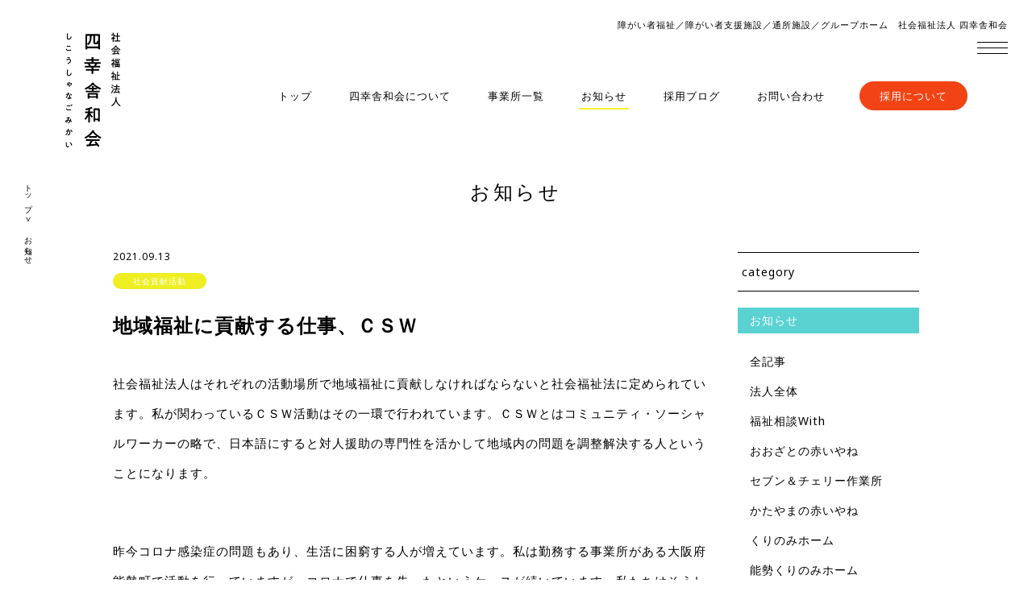

--- FILE ---
content_type: text/html; charset=UTF-8
request_url: https://www.shikousya.jp/news/p-132/
body_size: 4522
content:
<!doctype html>
<html lang="ja">
<head>
	<!-- Global site tag (gtag.js) - Google Analytics -->
	<script async src="https://www.googletagmanager.com/gtag/js?id=G-52XP3KXE0E"></script>
	<script>
	window.dataLayer = window.dataLayer || [];
	function gtag(){dataLayer.push(arguments);}
	gtag('js', new Date());

	gtag('config', 'G-52XP3KXE0E');
	</script>
	<!-- WEB Font by.KAGOYA -->
	<script type="text/javascript" src="//code.typesquare.com/static/kagoya/kagoya.js"></script>
	
	<meta charset="utf-8">
	<meta http-equiv="X-UA-Compatible" content="IE=edge">
	<meta name="viewport" content="width=device-width, initial-scale=1">
	<meta name="format-detection" content="telephone=no">
	
	<!-- info -->
	<title>地域福祉に貢献する仕事、ＣＳＷ | 大阪、障がい者支援、自閉症支援、社会福祉法人四幸舎和会</title>
	<meta name="description" content="社会福祉法人四幸舎和会（しこうしゃなごみかい）は大阪の能勢町を中心に障がい者生活介護事業などを運営する障がい者の方を支える団体です。その人それぞれにあった支援を大切にしています。">
	<meta name="keywords" content="大阪,能勢,池田,箕面,障がい者支援,自閉症支援,生活介護,共同生活援助,グループホーム,兵庫,京都">
	<link rel="icon" href="https://www.shikousya.jp/wp/wp-content/themes/shikousya/favicon.ico">
	<link rel="apple-touch-icon" href="https://www.shikousya.jp/wp/wp-content/themes/shikousya/favicon.png">
	<!-- /info -->

<meta name='robots' content='max-image-preview:large' />
<link rel='dns-prefetch' href='//ajax.googleapis.com' />
<link rel='dns-prefetch' href='//s.w.org' />
<link rel='stylesheet' id='wp-block-library-css'  href='https://www.shikousya.jp/wp/wp-includes/css/dist/block-library/style.min.css?ver=5.8.12' type='text/css' media='all' />
<link rel='stylesheet' id='resetCss-css'  href='https://www.shikousya.jp/wp/wp-content/themes/shikousya/_assets/css/reset.css?ver=5.8.12' type='text/css' media='all' />
<link rel='stylesheet' id='myStyleCss-css'  href='https://www.shikousya.jp/wp/wp-content/themes/shikousya/_assets/css/style.css?1636598215&#038;ver=5.8.12' type='text/css' media='all' />
</head>
<body>
<div id="bodyInner">

<div id="globalNavi">
	<div class="contentIn">
		<ul id="globalNaviContents">
			<li class="top"><a href="https://www.shikousya.jp/">トップ</a></li>
			<li><a href="https://www.shikousya.jp/about/">四幸舎和会について</a></li>
			<li><a href="https://www.shikousya.jp/facility/">事業所一覧</a></li>
			<li><a href="https://www.shikousya.jp/recruit/">採用について</a></li>
			<li><a href="https://www.shikousya.jp/news/">お知らせ</a></li>
			<li><a href="https://www.shikousya.jp/blog/">採用ブログ</a></li>
			<li><a href="https://www.shikousya.jp/contact/">お問い合わせ</a></li>
			<li><a href="https://www.facebook.com/profile.php?id=100059129634546"target="_blank" rel="nofollow noreferrer noopener">Facebook</a></li>
			<li><a href="https://www.instagram.com/shikousya/?hl=ja"target="_blank" rel="nofollow noreferrer noopener">Instagram</a></li>
			<li><a href="https://twitter.com/shikousya"target="_blank" rel="nofollow noreferrer noopener">Twitter</a></li>
			<li><a href="https://www.youtube.com/channel/UCScMi1YE1qRUoVG9w7gXyFg"target="_blank" rel="nofollow noreferrer noopener">YouTube</a></li>
		</ul>
	</div>
</div>

<!-- header -->
<header id="header">
	<div class="contentIn">
		<p id="headerLogo"><a href="https://www.shikousya.jp/"><img src="https://www.shikousya.jp/wp/wp-content/themes/shikousya/_assets/images/cmn_logo.svg" alt="社会福祉法人 四幸舎和会" class="default"><img src="https://www.shikousya.jp/wp/wp-content/themes/shikousya/_assets/images/cmn_logo03.svg" alt="社会福祉法人 四幸舎和会" class="sp"><img src="https://www.shikousya.jp/wp/wp-content/themes/shikousya/_assets/images/cmn_logo02.svg" alt="社会福祉法人 四幸舎和会" class="mini"></a></p>
		<p id="headerSummary">障がい者福祉／障がい者支援施設／通所施設／グループホーム　社会福祉法人 四幸舎和会</p>
		<div id="headerButtonArea">
			<p id="headerRecruitButton"><a href="https://www.shikousya.jp/recruit/">採用情報</a></p>
			<p id="headerMenuButton"><button type="button"><span class="text">Open/Close</span></button></p>
		</div>
	</div>
</header>
<!-- /header -->

<nav id="headerNavi" class="stickyNavi">
	<div class="contentIn">
<ul class="naviLayout01">
	<li class="top"><a href="https://www.shikousya.jp/">トップ</a></li>
	<li class="about"><a href="https://www.shikousya.jp/about/">四幸舎和会について</a></li>
	<li class="facility"><a href="https://www.shikousya.jp/facility/">事業所一覧</a></li>
	<li class="news current"><a href="https://www.shikousya.jp/news/">お知らせ</a></li>
	<li class="blog"><a href="https://www.shikousya.jp/blog/">採用ブログ</a></li>
	<li class="contact"><a href="https://www.shikousya.jp/contact/">お問い合わせ</a></li>
	<li class="recruit"><a href="https://www.shikousya.jp/recruit/">採用について</a></li>
</ul>
	</div>
</nav>

<!-- main -->
<main id="main">
	<section id="commonPankuzu">
		<div class="contentIn">
			<ul class="pankuzu">
				<li><a href="https://www.shikousya.jp/">トップ</a></li>
				<li>お知らせ</li>
			</ul>
		</div>
	</section>

	<section id="commonChildPageTitle">
		<div class="contentIn">
			<h1>お知らせ</h1>
		</div>
	</section>

	<div class="twoColumnLayout01 contentIn">
		<article class="article">
			<section class="commonArchiveSelector">
				<h2 class="title">category</h2>
				<div class="selectorLayout linkSelectorLayout01">
					<div class="container">
						<p class="selector"><select name="selector">
							<option value="https://www.shikousya.jp/news/">全記事</option>
							<option value="https://www.shikousya.jp/category/all/">法人全体</option>
							<option value="https://www.shikousya.jp/category/with/">福祉相談With</option>
							<option value="https://www.shikousya.jp/category/oozato/">おおざとの赤いやね</option>
							<option value="https://www.shikousya.jp/category/sevencherry/">セブン＆チェリー作業所</option>
							<option value="https://www.shikousya.jp/category/katayama/">かたやまの赤いやね</option>
							<option value="https://www.shikousya.jp/category/kurinomihome/">くりのみホーム</option>
							<option value="https://www.shikousya.jp/category/nosekurinomi/">能勢くりのみホーム</option>
							<option value="https://www.shikousya.jp/category/kurinomi/">障がい者支援施設くりのみ園</option>
							<option value="https://www.shikousya.jp/category/tankikurinomi/">短期入所事業所くりのみ園</option>
							<option value="https://www.shikousya.jp/category/ichijioozato/">日中一時支援事業所おおざと</option>
							<option value="https://www.shikousya.jp/category/social/">社会貢献活動</option>
							<option value="https://www.shikousya.jp/category/link/">リンク集</option>
							</select></p>
						<div class="selectedArea">
							<p class="selected">全記事</p>
							<button type="button" class="changeButton">Change</button>
						</div>
					</div>
				</div>
			</section>
			
			<section id="singleHeader" class="blogInfoLayout">
<div class="blogDateArea">
	<p class="blogDate">2021.09.13</p>
</div>
<p class="blogCategory" style="background: #eeee22;">社会貢献活動</p>
<p class="blogTitle">地域福祉に貢献する仕事、ＣＳＷ</p>
			</section>
			
			<section id="singleContents">
				<div class="gutenbergContent">

<p>社会福祉法人はそれぞれの活動場所で地域福祉に貢献しなければならないと社会福祉法に定められています。私が関わっているＣＳＷ活動はその一環で行われています。ＣＳＷとはコミュニティ・ソーシャルワーカーの略で、日本語にすると対人援助の専門性を活かして地域内の問題を調整解決する人ということになります。</p>



<p>昨今コロナ感染症の問題もあり、生活に困窮する人が増えています。私は勤務する事業所がある大阪府能勢町で活動を行っていますが、コロナで仕事を失ったというケースが続いています。私たちはそうした生活困窮状態にある方が暮らしを立て直せるよう一緒に考えていきます。場合によっては次のステップに達するまでの経済的援助も行います。</p>



<p>能勢町というと郊外ののどかな暮らしというイメージかもしれませんが、日中は仕事で阪神間に出て行かれる方も多く、感染症の影響は確実に広がってきています。私もＣＳＷの一員として地域福祉に貢献できるよう努めます。</p>



<figure class="wp-block-image size-full"><img loading="lazy" width="456" height="342" src="http://kir750978.kir.jp/wp/wp-content/uploads/6.jpg" alt="" class="wp-image-133"/><figcaption>過去に実施した食糧援助物品</figcaption></figure>
				</div>
			</section>
			
			<section id="singleNavi">
				<p class="all"><a href="https://www.shikousya.jp/news/">一覧へ</a></p>
				<p class="next"><a href="https://www.shikousya.jp/news/p-151/">新しい記事</a></p>
				<p class="prev"><a href="https://www.shikousya.jp/news/p-130/">過去の記事</a></p>
			</section>
		</article>
		
		<aside class="side">
			<dl class="sideSectionsLayout01">
				<div class="section">
					<dt class="sectionTitle">category</dt>
					<dd class="sectionContents">
						<dl class="listStyle03">
							<dt class="blue">お知らせ</dt>
							<dd>
								<ul class="list linkSelectorTargets">
									<li><a href="https://www.shikousya.jp/news/">全記事</a></li>
									<li><a href="https://www.shikousya.jp/category/all/">法人全体</a></li>
									<li><a href="https://www.shikousya.jp/category/with/">福祉相談With</a></li>
									<li><a href="https://www.shikousya.jp/category/oozato/">おおざとの赤いやね</a></li>
									<li><a href="https://www.shikousya.jp/category/sevencherry/">セブン＆チェリー作業所</a></li>
									<li><a href="https://www.shikousya.jp/category/katayama/">かたやまの赤いやね</a></li>
									<li><a href="https://www.shikousya.jp/category/kurinomihome/">くりのみホーム</a></li>
									<li><a href="https://www.shikousya.jp/category/nosekurinomi/">能勢くりのみホーム</a></li>
									<li><a href="https://www.shikousya.jp/category/kurinomi/">障がい者支援施設くりのみ園</a></li>
									<li><a href="https://www.shikousya.jp/category/tankikurinomi/">短期入所事業所くりのみ園</a></li>
									<li><a href="https://www.shikousya.jp/category/ichijioozato/">日中一時支援事業所おおざと</a></li>
									<li><a href="https://www.shikousya.jp/category/social/">社会貢献活動</a></li>
									<li><a href="https://www.shikousya.jp/category/link/">リンク集</a></li>
								</ul>
							</dd>
						</dl>
					</dd>
				</div>
			</dl>
		</aside>
	</div>
	<section id="commonContact" class="nearby">
		<div class="contentIn w1000">
			<div class="inner">
				<p class="lead">お問い合わせは下記よりお願いします</p>
				<div class="contents">
					<div class="telArea">
						<p class="tel"><img src="https://www.shikousya.jp/wp/wp-content/themes/shikousya/_assets/images/cmn_tel.svg" alt="Tel 072-735-2212"></p>
						<p class="time">受付時間：9:00〜17:00（土・日・祝日・年末年始除く）</p>
					</div>
					<p class="link"><a href="https://www.shikousya.jp/contact/">お問い合わせフォーム</a></p>
				</div>
			</div>
		</div>
	</section>
</main>
<!-- /main -->

<!-- footer -->
<footer id="footer">
	<p id="footerGoTop"><a href="#">Page Top</a></p>
	
	<div id="footerOuterContainer" class="contentIn">
		<div id="footerInnerContainer" class="contentIn w1000">
			<div id="footerTextArea">
				<div id="footerInfoArea">
					<p class="name">社会福祉法人　四幸舎和会<br class="tabSpOnly">（しこうしゃなごみかい）</p>
					<p class="address">〒563-0123 大阪府豊能郡能勢町下田尻20番地</p>
					<p class="tel">Tel : 072-735-2212</p>
					<p class="fax">Fax : 072-735-2213</p>
				</div>
				
				<p id="footerCopy">Copyright(c) shikousyanagomikai All Rights Reserved.</p>
			</div>
			
			<nav id="footerNavi">
				<ul class="list">
					<li><a href="https://www.shikousya.jp/">Top</a></li>
				</ul>
				<ul class="list">
					<li><a href="https://www.shikousya.jp/about/">四幸舎和会について</a></li>
					<li><a href="https://www.shikousya.jp/facility/">事業所一覧</a></li>
					<li><a href="https://www.shikousya.jp/recruit/">採用について</a></li>
					<li><a href="https://www.shikousya.jp/news/">お知らせ</a></li>
					<li><a href="https://www.shikousya.jp/blog/">採用ブログ</a></li>
					<li><a href="https://www.shikousya.jp/contact/">お問い合わせ</a></li>
				</ul>
				<ul class="list">
					<li><a href="https://www.facebook.com/profile.php?id=100059129634546"target="_blank" rel="nofollow noreferrer noopener">Facebook</a></li>
					<li><a href="https://www.instagram.com/shikousya/?hl=ja"target="_blank" rel="nofollow noreferrer noopener">Instagram</a></li>
					<li><a href="https://twitter.com/shikousya"target="_blank" rel="nofollow noreferrer noopener">Twitter</a></li>
					<li><a href="https://www.youtube.com/channel/UCScMi1YE1qRUoVG9w7gXyFg"target="_blank" rel="nofollow noreferrer noopener">YouTube</a></li>
				</ul>
			</nav>
		</div>
	</div>
</footer>
<!-- /footer -->

</div>
<!-- /bodyInner -->

<script type='text/javascript' src='https://ajax.googleapis.com/ajax/libs/jquery/3.6.0/jquery.min.js?ver=5.8.12' id='jquery-js'></script>
<script type='text/javascript' id='jquery-js-after'>
window.jQuery || document.write('<script src="https://www.shikousya.jp/wp/wp-content/themes/shikousya/_assets/js/jquery.js"><\/script>')
</script>
<script type='text/javascript' src='https://www.shikousya.jp/wp/wp-content/themes/shikousya/_assets/js/common.js?1626226972&#038;ver=5.8.12' id='commonScript-js'></script>
</body>
</html>


--- FILE ---
content_type: text/css
request_url: https://www.shikousya.jp/wp/wp-content/themes/shikousya/_assets/css/reset.css?ver=5.8.12
body_size: 861
content:
@charset "UTF-8";
/* CSS Document */

html, body, div, span, applet, object, iframe, h1, h2, h3, h4, h5, h6, p, blockquote, pre,
a, abbr, acronym, address, big, cite, code, del, dfn, em, img, ins, kbd, q, s, samp,
small, strike, strong, sub, sup, tt, var, b, u, i, center, dl, dt, dd, ol, ul, li, fieldset,
form, label, legend, table, caption, tbody, tfoot, thead, tr, th, td, article, aside, canvas,
details, embed, figure, figcaption, footer, header, hgroup, menu, nav, output, ruby, section,
summary, time, mark, audio, video, hr {
	margin: 0;
	padding: 0;
	border: none;
	font-size: 100%;
	font: inherit;
	letter-spacing: inherit;
	vertical-align: baseline;
	list-style-type: none;
	box-sizing: border-box;
	outline: none;
}

article, aside, details, figcaption, figure, footer, header, hgroup, menu, nav, section, main {
	display: block;
}

body {
	line-height: 1;
}

h1, h2, h3, h4, h5, h6 {
	font-weight: inherit;
}

ol, ul {
	list-style: none;
}

blockquote, q {
	quotes: none;
}

blockquote::before, blockquote::after,
q::before, q::after {
	content: none;
}

table {
	border-collapse: collapse;
	border-spacing: 0;
}
th, td {
	background-clip: padding-box !important;
	text-align: left;
	vertical-align: top;
}

input, textarea, select {
	margin: 0;
	padding: 0;
	border: 1px solid #a9a9a9;
	font-family: inherit;
	font-weight: inherit;
	font-size: inherit;
	letter-spacing: inherit;
	line-height: inherit;
	color: inherit;
	resize: none;
}
input:focus, textarea:focus, select:focus {
	outline: none;
}
[type="text"], [type="email"], [type="tel"], [type="number"], [type="password"], [type="url"], textarea, select {
	border-radius: 0;
}
textarea {
	overflow: auto;
}
[type="checkbox"], [type="radio"] {
	vertical-align: middle;
}
[type="submit"], [type="reset"] {
	border: none;
}
[type="submit"]:focus, [type="reset"]:focus {
	outline: none;
}
button {
	margin: 0;
	padding: 0;
	border: none;
	background: none;
	font-family: inherit;
	font-size: inherit;
	letter-spacing: inherit;
	color: inherit;
	text-align: left;
	text-transform: inherit;
	cursor: pointer;
	-webkit-appearance: none;
	-moz-appearance: none;
	appearance: none;
}
button:focus {
	outline: none;
}


--- FILE ---
content_type: text/css
request_url: https://www.shikousya.jp/wp/wp-content/themes/shikousya/_assets/css/style.css?1636598215&ver=5.8.12
body_size: 13408
content:
@charset 'UTF-8';

@import url('https://fonts.googleapis.com/css2?family=Noto+Sans:wght@400;700&display=swap');
/*-----------------------------------------------------------------------
	base
-----------------------------------------------------------------------*/
html {
	box-sizing: border-box;
	width: 100%;
	font-size: 62.5%;
}

*, *::before, *::after {
	box-sizing: inherit;
}

body {
	position: relative;
	color: #000;
	font-family: 'Noto Sans', 'ヒラギノ角ゴ Pro', 'Hiragino Kaku Gothic Pro', '游ゴシック Medium', '游ゴシック', 'Yu Gothic Medium', YuGothic, 'メイリオ', Meiryo, sans-serif;
	font-size: 10px;
	font-weight: 400;
	text-align: left;
	line-height: 2;
	letter-spacing: 0.1em;
}

@media print, screen and (min-width: 834.5px) {
	body {
		min-width: 1160px;
	}
	body.showMenu, body.showPrivacyPolicy {
		min-width: 0;
	}
}

@media screen and (max-width: 834.499px) {
	body {
		min-width: 320px;
		font-size: 10px;
	}
}

@media screen and (max-width: 428.499px) {
	body {
		font-size: 10px;
	}
}

a {
	display: inline-block;
	max-width: 100%;
	color: inherit;
	text-decoration: none;
}

@media print, screen and (min-width: 834.5px) {
	a {
		transition: opacity 300ms ease;
	}
	a:hover {
		opacity: 0.7;
	}
}

button {
	font: inherit;
}

@media print, screen and (min-width: 834.5px) {
	button {
		transition: opacity 300ms ease;
	}
	button:hover {
		opacity: 0.7;
	}
}

img {
	display: inline-block;
	max-width: 100%;
	height: auto;
	vertical-align: bottom;
}

img[src*='.svg'] {
	width: 100%;
	max-width: none;
}

svg {
	max-width: 100%;
	height: auto;
	vertical-align: text-bottom;
}

video {
	vertical-align: text-bottom;
}

#bodyInner {
	transform: none;
}

@media print, screen and (min-width: 834.5px) {
	#bodyInner {
		padding-bottom: 35px;
	}
}

@media screen and (max-width: 834.499px) {
	#bodyInner .pcOnly {
		display: none;
	}
}

@media screen and (max-width: 428.499px) {
	#bodyInner .tabPcOnly {
		display: none;
	}
}

@media print, screen and (min-width: 834.5px) {
	#bodyInner .tabOnly {
		display: none;
	}
}

@media screen and (max-width: 428.499px) {
	#bodyInner .tabOnly {
		display: none;
	}
}

@media print, screen and (min-width: 834.5px) {
	#bodyInner .tabSpOnly {
		display: none;
	}
}

@media screen and (min-width: 428.5px) {
	#bodyInner .spOnly {
		display: none;
	}
}

.showMenu #bodyInner, .showPrivacyPolicy #bodyInner {
	overflow: hidden;
	max-height: 100vh;
}

.contentIn {
	position: relative;
	width: auto;
	min-width: 1100px;
	margin-right: 30px;
	margin-left: 30px;
}

@media screen and (max-width: 834.499px) {
	.contentIn {
		min-width: 0;
		margin-right: auto;
		margin-left: auto;
		padding-right: 30px;
		padding-left: 30px;
	}
}

@media screen and (max-width: 428.499px) {
	.contentIn {
		padding-right: 30px;
		padding-left: 30px;
	}
}

@media print, screen and (min-width: 834.5px) {
	.contentIn.w1000, .contentIn.w900, .contentIn.w800 {
		min-width: 0;
		margin-right: auto;
		margin-left: auto;
	}
}

@media print, screen and (min-width: 834.5px) {
	.contentIn.w1000 {
		width: 1000px;
	}
}

@media print, screen and (min-width: 834.5px) {
	.contentIn.w900 {
		width: 900px;
	}
}

@media print, screen and (min-width: 834.5px) {
	.contentIn.w800 {
		width: 800px;
	}
}

.showMenu .contentIn {
	min-width: 0;
}

.upper {
	text-transform: uppercase;
}

/*-----------------------------------------------------------------------
	header
-----------------------------------------------------------------------*/
#header {
	padding-top: 25px;
	background: #fff;
}

@media screen and (max-width: 834.499px) {
	#header {
		padding: 15px 0;
	}
}

@media screen and (max-width: 834.499px) {
	#header .contentIn {
		display: flex;
		justify-content: space-between;
		align-items: center;
	}
	#header .contentIn > * {
		flex: 0 0 auto;
	}
}

#headerLogo {
	width: 70px;
	line-height: 1.0;
	z-index: 5000;
}

@media print, screen and (min-width: 834.5px) {
	#headerLogo {
		position: absolute;
		top: 15px;
		left: 50px;
	}
}

@media screen and (max-width: 834.499px) {
	#headerLogo {
		width: 97px;
	}
}

#headerLogo a {
	display: block;
}

#headerLogo img {
	width: 100%;
	vertical-align: middle;
}

@media screen and (max-width: 834.499px) {
	#headerLogo img.default {
		display: none;
	}
}

@media print, screen and (min-width: 834.5px) {
	#headerLogo img.sp {
		display: none;
	}
}

#headerLogo img.mini {
	display: none;
}

#headerSummary {
	font-size: 11px;
	text-align: right;
	line-height: 1.0;
}

@media screen and (max-width: 834.499px) {
	#headerSummary {
		display: none;
	}
}

#headerButtonArea {
	display: flex;
	justify-content: flex-end;
	align-items: center;
}

@media print, screen and (min-width: 834.5px) {
	#headerButtonArea {
		margin-top: 10px;
	}
}

#headerButtonArea > * {
	flex: 0 0 auto;
	z-index: 3000;
}

#headerButtonArea > *:nth-child(n+2) {
	margin-left: 20px;
}

#headerRecruitButton {
	transition: 300ms ease;
	transition-property: opacity, visibility;
	opacity: 0;
	visibility: hidden;
}

@media screen and (max-width: 834.499px) {
	#headerRecruitButton {
		opacity: 1.0;
		visibility: visible;
	}
}

#headerRecruitButton a {
	display: flex;
	justify-content: center;
	align-items: center;
	width: 95px;
	height: 25px;
	background: #f24314;
	border-radius: 13px;
	color: #fff;
	font-size: 11px;
	line-height: 1.0;
}

.showMenu #headerRecruitButton {
	opacity: 1.0;
	visibility: visible;
}

#headerMenuButton button {
	display: block;
	position: relative;
	width: 38px;
	height: 24px;
	color: transparent;
	font-size: 0;
}

#headerMenuButton button::before, #headerMenuButton button::after, #headerMenuButton button .text {
	content: '';
	display: block;
	position: absolute;
	top: 50%;
	left: 50%;
	width: 100%;
	height: 1px;
	background: #000;
	transform-origin: center;
	transform: translateX(-50%);
	transition: opacity 300ms ease;
}

@media screen and (max-width: 834.499px) {
	#headerMenuButton button::before, #headerMenuButton button::after, #headerMenuButton button .text {
		height: 1px;
	}
}

#headerMenuButton button::before, #headerMenuButton button::after {
	transition-property: transform;
}

#headerMenuButton button::before {
	transform: translateX(-50%) translateY(-7px);
}

#headerMenuButton button::after {
	transform: translateX(-50%) translateY(7px);
}

.showMenu #headerMenuButton button::before, .showMenu #headerMenuButton button::after {
	width: 75%;
}

.showMenu #headerMenuButton button::before {
	transform: translateX(-50%) rotate(45deg);
}

.showMenu #headerMenuButton button::after {
	transform: translateX(-50%) rotate(-45deg);
}

.showMenu #headerMenuButton button .text {
	opacity: 0;
}

@media screen and (max-width: 834.499px) {
	#headerNavi {
		display: none;
	}
}

@media screen and (max-width: 834.499px) {
	#header.fixed {
		position: sticky;
		top: 0;
		padding: 20px 0;
		z-index: 3000;
	}
	#header.fixed .contentIn {
		align-items: center;
	}
	#header.fixed #headerLogo {
		width: 80px;
	}
	#header.fixed #headerLogo img.default, #header.fixed #headerLogo img.sp {
		display: none;
	}
	#header.fixed #headerLogo img.mini {
		display: initial;
	}
	#header.fixed #headerButtonArea {
		margin-top: 0;
	}
}

@media screen and (max-width: 834.499px) {
	.showMenu #header {
		position: sticky;
		top: 0;
		z-index: 3000;
	}
}

.showMenu #headerLogo {
	visibility: hidden;
}

/*-----------------------------------------------------------------------
	globalNavi
-----------------------------------------------------------------------*/
#globalNavi {
	position: fixed;
	top: 0;
	left: 0;
	overflow: auto;
	width: 100%;
	height: 100vh;
	padding: 120px 0 50px;
	background: #fff;
	font-size: 14px;
	text-align: center;
	line-height: 1.0;
	transition: 300ms ease;
	transition-property: opacity, visibility;
	opacity: 0;
	visibility: hidden;
	z-index: 2000;
}

#globalNaviContents > li:nth-child(n+2) {
	margin-top: 40px;
}

@media print, screen and (min-width: 834.5px) {
	#globalNaviContents > li.top {
		display: none;
	}
	#globalNaviContents > li.top + li {
		margin-top: 0;
	}
}

#globalNaviContents a[target='_blank'] {
	display: inline-flex;
	align-items: stretch;
}

#globalNaviContents a[target='_blank']::after {
	content: '';
	display: block;
	width: 8px;
	margin-left: 1.0em;
	background: url('../images/cmn_newWindow.svg') no-repeat center/contain;
}

.showMenu #globalNavi {
	opacity: 1.0;
	visibility: visible;
}

/*-----------------------------------------------------------------------
	main
-----------------------------------------------------------------------*/
@media print, screen and (min-width: 834.5px) {
	#main {
		padding-top: 25px;
	}
}

.stickyNavi {
	position: sticky;
	top: 0;
	background: #fff;
	z-index: 1000;
}

.stickyNavi.centered .naviLayout01 {
	justify-content: center;
}

.stickyNavi.ieFixed {
	position: fixed;
	top: 0;
	left: 0;
	width: 100%;
}

#commonPankuzu {
	position: relative;
	margin-top: 30px;
	z-index: 500;
}

@media screen and (max-width: 834.499px) {
	#commonPankuzu {
		display: none;
	}
}

#commonPankuzu .pankuzu {
	display: flex;
	flex-direction: column;
	align-items: center;
	position: absolute;
	top: 0;
	left: 0;
	line-height: 1.0;
}

#commonPankuzu .pankuzu > li {
	flex: 0 0 auto;
	display: flex;
	align-items: center;
	-ms-writing-mode: tb-rl;
	writing-mode: vertical-rl;
	cursor: default;
}

#commonPankuzu .pankuzu > li:nth-child(n+2)::before {
	content: '>';
	display: block;
	margin: 10px 0;
	font-size: 11px;
}

#commonChildPageTitle {
	font-size: 24px;
	text-align: center;
	line-height: 1.3;
	letter-spacing: 0.15em;
}

@media screen and (max-width: 834.499px) {
	#commonChildPageTitle {
		font-size: 20px;
	}
}

#commonChildPageTitle .sub {
	margin-top: 15px;
	font-size: 18px;
}

@media screen and (max-width: 834.499px) {
	#commonChildPageTitle .sub {
		margin-top: 5px;
		font-size: 10px;
	}
}

#commonChildPageTitle .sub::before, #commonChildPageTitle .sub::after {
	content: '〜';
}

#commonChildPageTitle + * {
	margin-top: 60px;
}

@media screen and (max-width: 834.499px) {
	#commonChildPageTitle + * {
		margin-top: 25px;
	}
}

#commonContact {
	margin-top: 95px;
	text-align: center;
}

@media screen and (max-width: 834.499px) {
	#commonContact {
		margin-top: 60px;
	}
}

#commonContact .inner {
	padding: 55px 0;
	background: #fdf12b;
}

@media screen and (max-width: 834.499px) {
	#commonContact .inner {
		padding: 40px 10px 25px;
	}
}

#commonContact .lead {
	font-family: 'A1ゴシック M', 'A1 Gothic M', 'ヒラギノ角ゴ Pro', 'Hiragino Kaku Gothic Pro', '游ゴシック Medium', '游ゴシック', 'Yu Gothic Medium', YuGothic, 'メイリオ', Meiryo, sans-serif;
	font-size: 17px;
	line-height: 1.3;
	letter-spacing: normal;
}

@media screen and (max-width: 834.499px) {
	#commonContact .lead {
		font-size: 12px;
	}
}

#commonContact .contents {
	margin-top: 20px;
}

@media print, screen and (min-width: 834.5px) {
	#commonContact .contents {
		display: flex;
		justify-content: center;
		align-items: center;
	}
	#commonContact .contents > * {
		flex: 0 0 auto;
	}
}

@media screen and (max-width: 834.499px) {
	#commonContact .contents {
		margin-top: 23px;
	}
}

#commonContact .tel {
	width: 350px;
	margin: 0 auto;
}

@media screen and (max-width: 834.499px) {
	#commonContact .tel {
		width: 240px;
		max-width: 100%;
	}
}

#commonContact .tel img {
	width: 100%;
}

#commonContact .time {
	margin-top: 10px;
	line-height: 1.3;
}

@media print, screen and (min-width: 834.5px) {
	#commonContact .time {
		margin-right: -0.5em;
		font-size: 13px;
	}
}

@media screen and (max-width: 834.499px) {
	#commonContact .time {
		margin-top: 23px;
	}
}

@media print, screen and (min-width: 834.5px) {
	#commonContact .link {
		margin-left: 55px;
	}
}

@media screen and (max-width: 834.499px) {
	#commonContact .link {
		margin-top: 25px;
	}
}

#commonContact .link a {
	display: flex;
	justify-content: center;
	align-items: center;
	width: 295px;
	height: 50px;
	margin: 0 auto;
	background: #fff;
	border-radius: 25px;
	font-family: 'A1ゴシック M', 'A1 Gothic M', 'ヒラギノ角ゴ Pro', 'Hiragino Kaku Gothic Pro', '游ゴシック Medium', '游ゴシック', 'Yu Gothic Medium', YuGothic, 'メイリオ', Meiryo, sans-serif;
	font-size: 13px;
	line-height: 1.0;
	letter-spacing: normal;
}

@media screen and (max-width: 834.499px) {
	#commonContact .link a {
		width: 185px;
		height: 35px;
		border-radius: 18px;
		font-size: 11px;
		letter-spacing: 0.1em;
	}
}

#commonContact.nearby {
	margin-top: 30px;
}

@media screen and (max-width: 834.499px) {
	#commonContact.nearby {
		margin-top: 15px;
	}
}

@media print, screen and (min-width: 834.5px) {
	.commonArchiveSelector {
		display: none;
	}
}

@media screen and (max-width: 834.499px) {
	.commonArchiveSelector + * {
		margin-top: 40px;
	}
}

.commonArchiveSelector .title {
	font-size: 11px;
	text-align: center;
	line-height: 1.0;
}

.commonArchiveSelector .selectorLayout {
	margin-top: 13px;
}

.commonChildPageGallery .slider img {
	width: 100%;
}

.commonChildPageGallery .slick-slide {
	width: 408px;
}

@media screen and (max-width: 834.499px) {
	.commonChildPageGallery .slick-slide {
		width: 44vw;
		max-width: 408px;
	}
}

.commonChildPageGallery .slick-slide:nth-child(n+2) {
	margin-left: 20px;
}

@media screen and (max-width: 834.499px) {
	.commonChildPageGallery .slick-slide:nth-child(n+2) {
		margin-left: 10px;
	}
}

.commonBlog .list {
	margin-top: 45px;
}

@media screen and (max-width: 834.499px) {
	.commonBlog .list {
		margin-top: 20px;
	}
}

.commonBlog .more {
	margin-top: 40px;
	text-align: right;
}

@media screen and (max-width: 834.499px) {
	.commonBlog .more {
		margin-top: 30px;
	}
}

.gutenbergContent {
	font-size: 15px;
	line-height: 2.47;
}

.gutenbergContent > :nth-child(n+2) {
	margin-top: 60px;
}

@media screen and (max-width: 834.499px) {
	.gutenbergContent > :nth-child(n+2) {
		margin-top: 25px;
	}
}

@media screen and (max-width: 834.499px) {
	.gutenbergContent {
		font-size: 14px;
		line-height: 1.82;
	}
}

.gutenbergContent h1, .gutenbergContent h2, .gutenbergContent h3, .gutenbergContent h4, .gutenbergContent h5, .gutenbergContent h6 {
	font-size: inherit;
	font-weight: inherit;
	line-height: 1.4;
}

.gutenbergContent h1.is-style-orange01, .gutenbergContent h2.is-style-orange01, .gutenbergContent h3.is-style-orange01, .gutenbergContent h4.is-style-orange01, .gutenbergContent h5.is-style-orange01, .gutenbergContent h6.is-style-orange01 {
	padding-left: 10px;
	border-left: 3px solid #f24314;
	font-size: 20px;
	font-weight: 700;
}

@media screen and (max-width: 834.499px) {
	.gutenbergContent h1.is-style-orange01, .gutenbergContent h2.is-style-orange01, .gutenbergContent h3.is-style-orange01, .gutenbergContent h4.is-style-orange01, .gutenbergContent h5.is-style-orange01, .gutenbergContent h6.is-style-orange01 {
		font-size: 18px;
	}
}

.gutenbergContent h1.is-style-orange02, .gutenbergContent h2.is-style-orange02, .gutenbergContent h3.is-style-orange02, .gutenbergContent h4.is-style-orange02, .gutenbergContent h5.is-style-orange02, .gutenbergContent h6.is-style-orange02 {
	position: relative;
	padding-left: 20px;
	font-size: 18px;
	font-weight: 700;
}

@media screen and (max-width: 834.499px) {
	.gutenbergContent h1.is-style-orange02, .gutenbergContent h2.is-style-orange02, .gutenbergContent h3.is-style-orange02, .gutenbergContent h4.is-style-orange02, .gutenbergContent h5.is-style-orange02, .gutenbergContent h6.is-style-orange02 {
		padding-left: 17px;
		font-size: 16px;
	}
}

.gutenbergContent h1.is-style-orange02::before, .gutenbergContent h2.is-style-orange02::before, .gutenbergContent h3.is-style-orange02::before, .gutenbergContent h4.is-style-orange02::before, .gutenbergContent h5.is-style-orange02::before, .gutenbergContent h6.is-style-orange02::before {
	content: '';
	display: block;
	position: absolute;
	top: 5px;
	left: 0;
	width: 14px;
	height: 14px;
	border: 4px solid #f24314;
	border-radius: 50%;
}

@media screen and (max-width: 834.499px) {
	.gutenbergContent h1.is-style-orange02::before, .gutenbergContent h2.is-style-orange02::before, .gutenbergContent h3.is-style-orange02::before, .gutenbergContent h4.is-style-orange02::before, .gutenbergContent h5.is-style-orange02::before, .gutenbergContent h6.is-style-orange02::before {
		width: 12px;
		height: 12px;
		border-width: 3px;
	}
}

.gutenbergContent h1.is-style-yellow01, .gutenbergContent h2.is-style-yellow01, .gutenbergContent h3.is-style-yellow01, .gutenbergContent h4.is-style-yellow01, .gutenbergContent h5.is-style-yellow01, .gutenbergContent h6.is-style-yellow01 {
	padding: 10px 20px 7px;
	background: #fdf12b;
	font-size: 20px;
	font-weight: 700;
}

@media screen and (max-width: 834.499px) {
	.gutenbergContent h1.is-style-yellow01, .gutenbergContent h2.is-style-yellow01, .gutenbergContent h3.is-style-yellow01, .gutenbergContent h4.is-style-yellow01, .gutenbergContent h5.is-style-yellow01, .gutenbergContent h6.is-style-yellow01 {
		padding: 10px 15px 7px;
		font-size: 18px;
	}
}

.gutenbergContent h1.is-style-yellow02, .gutenbergContent h2.is-style-yellow02, .gutenbergContent h3.is-style-yellow02, .gutenbergContent h4.is-style-yellow02, .gutenbergContent h5.is-style-yellow02, .gutenbergContent h6.is-style-yellow02 {
	display: inline-block;
	background: linear-gradient(to bottom, #fdf12b 0%, #fdf12b 100%) no-repeat bottom left/100% 0.5em;
	font-size: 18px;
	font-weight: 700;
}

@media screen and (max-width: 834.499px) {
	.gutenbergContent h1.is-style-yellow02, .gutenbergContent h2.is-style-yellow02, .gutenbergContent h3.is-style-yellow02, .gutenbergContent h4.is-style-yellow02, .gutenbergContent h5.is-style-yellow02, .gutenbergContent h6.is-style-yellow02 {
		font-size: 16px;
	}
}

.gutenbergContent h1.is-style-borderAlign, .gutenbergContent h2.is-style-borderAlign, .gutenbergContent h3.is-style-borderAlign, .gutenbergContent h4.is-style-borderAlign, .gutenbergContent h5.is-style-borderAlign, .gutenbergContent h6.is-style-borderAlign {
	padding: 17px 0 13px;
	border: 1px currentColor;
	border-style: solid none;
	font-size: 20px;
	font-weight: 700;
}

@media screen and (max-width: 834.499px) {
	.gutenbergContent h1.is-style-borderAlign, .gutenbergContent h2.is-style-borderAlign, .gutenbergContent h3.is-style-borderAlign, .gutenbergContent h4.is-style-borderAlign, .gutenbergContent h5.is-style-borderAlign, .gutenbergContent h6.is-style-borderAlign {
		font-size: 18px;
	}
}

.gutenbergContent a {
	display: inline;
	color: #069;
	text-decoration: underline;
}

.gutenbergContent ul {
	line-height: 1.31;
}

.gutenbergContent ul > li {
	position: relative;
	padding-left: 0.5em;
}

.gutenbergContent ul > li::before {
	content: '';
	display: block;
	position: absolute;
	top: 0.4em;
	left: 0;
	width: 0.3em;
	height: 0.3em;
	background: currentColor;
	border-radius: 50%;
}

.gutenbergContent ul > li:nth-child(n+2) {
	margin-top: 20px;
}

@media screen and (max-width: 834.499px) {
	.gutenbergContent ul > li:nth-child(n+2) {
		margin-top: 15px;
	}
}

.gutenbergContent .wp-block-table table {
	border-top: 1px solid #ccc;
	font-size: 14px;
}

@media screen and (max-width: 834.499px) {
	.gutenbergContent .wp-block-table table {
		font-size: 13px;
	}
}

@media screen and (max-width: 834.499px) {
	.gutenbergContent .wp-block-table table, .gutenbergContent .wp-block-table table thead, .gutenbergContent .wp-block-table table tbody, .gutenbergContent .wp-block-table table tr, .gutenbergContent .wp-block-table table th, .gutenbergContent .wp-block-table table td {
		display: block;
	}
}

.gutenbergContent .wp-block-table table tr {
	border-bottom: 1px solid #ccc;
}

@media screen and (max-width: 834.499px) {
	.gutenbergContent .wp-block-table table tr {
		padding: 15px 0;
	}
	.gutenbergContent .wp-block-table table tr > :nth-child(n+2) {
		margin-top: 10px;
	}
}

.gutenbergContent .wp-block-table table th, .gutenbergContent .wp-block-table table td:nth-child(1) {
	font-family: 'A1ゴシック M', 'A1 Gothic M', 'ヒラギノ角ゴ Pro', 'Hiragino Kaku Gothic Pro', '游ゴシック Medium', '游ゴシック', 'Yu Gothic Medium', YuGothic, 'メイリオ', Meiryo, sans-serif;
	font-weight: 700;
}

@media print, screen and (min-width: 834.5px) {
	.gutenbergContent .wp-block-table table th, .gutenbergContent .wp-block-table table td:nth-child(1) {
		padding: 18px 50px 15px 0;
	}
}

@media print, screen and (min-width: 834.5px) {
	.gutenbergContent .wp-block-table table th {
		font-size: 15px;
	}
}

@media print, screen and (min-width: 834.5px) {
	.gutenbergContent .wp-block-table table td {
		padding: 15px 0;
	}
}

.gutenbergContent .wp-block-table th, .gutenbergContent .wp-block-table td {
	line-height: 1.86;
}

@media print, screen and (min-width: 834.5px) {
	.gutenbergContent .wp-block-table.is-style-stripes tr > :nth-child(1) {
		padding-left: 10px;
	}
	.gutenbergContent .wp-block-table.is-style-stripes tr > :last-child {
		padding-right: 10px;
	}
}

@media screen and (max-width: 834.499px) {
	.gutenbergContent .wp-block-table.is-style-stripes tr > * {
		padding-right: 10px;
		padding-left: 10px;
	}
}

.gutenbergContent .wp-block-group {
	padding: 30px 40px;
	font-size: 14px;
	line-height: 1.74;
	word-break: break-all;
}

@media screen and (max-width: 834.499px) {
	.gutenbergContent .wp-block-group {
		padding: 20px 15px;
		font-size: 13px;
	}
}

.gutenbergContent .wp-block-group__inner-container > :nth-child(n+2) {
	margin-top: 15px;
}

@media screen and (max-width: 834.499px) {
	.gutenbergContent .wp-block-group__inner-container > :nth-child(n+2) {
		margin-top: 10px;
	}
}

.gutenbergContent .wp-block-group.is-style-borderAlignDot {
	padding: 20px 0;
	background-image: linear-gradient(to right, currentColor 0%, currentColor 20%, transparent 20.1%, transparent 100%), linear-gradient(to right, currentColor 0%, currentColor 20%, transparent 20.1%, transparent 100%);
	background-repeat: repeat-x, repeat-x;
	background-position: top left, bottom left;
	background-size: 5px 1px, 5px 1px;
}

.gutenbergContent .wp-block-embed-youtube[class*='wp-embed-aspect'] iframe {
	position: absolute;
	top: 0;
	left: 0;
	width: 100%;
	height: 100%;
}

.gutenbergContent .wp-block-embed-youtube.wp-embed-aspect-4-3 .wp-block-embed__wrapper {
	padding-top: 75%;
}

.gutenbergContent .wp-block-embed-youtube.wp-embed-aspect-16-9 .wp-block-embed__wrapper {
	padding-top: 56.25%;
}

.gutenbergContent .wp-block-embed-youtube.wp-embed-aspect-3-2 .wp-block-embed__wrapper {
	padding-top: 66.66667%;
}

.gutenbergContent .wp-block-embed-youtube.wp-embed-aspect-2-1 .wp-block-embed__wrapper {
	padding-top: 50%;
}

.gutenbergContent .has-normal-font-size {
	font-size: 16px;
}

@media screen and (max-width: 834.499px) {
	.gutenbergContent .has-normal-font-size {
		font-size: 15px;
	}
}

/*-----------------------------------------------------------------------
	footer
-----------------------------------------------------------------------*/
#footer {
	position: relative;
	margin-top: 75px;
}

@media screen and (max-width: 834.499px) {
	#footer {
		margin-top: 35px;
	}
}

#footerGoTop {
	position: absolute;
	right: 20px;
	bottom: calc(100% + 20px);
}

@media screen and (max-width: 834.499px) {
	#footerGoTop {
		right: 5px;
		bottom: calc(100% + 10px);
	}
}

#footerGoTop a {
	display: flex;
	flex-direction: column;
	justify-content: center;
	align-items: center;
	width: 45px;
	height: 45px;
	background: #000;
	border-radius: 50%;
	color: transparent;
	font-size: 0;
}

@media screen and (max-width: 834.499px) {
	#footerGoTop a {
		width: 35px;
		height: 35px;
	}
}

#footerGoTop a::before {
	content: '';
	display: block;
	width: 0;
	height: 0;
	border-width: 7px 4px;
	border-style: none solid solid;
	border-color: #fff transparent;
}

@media screen and (max-width: 834.499px) {
	#footerGoTop a::before {
		border-width: 5px 3px;
	}
}

#footerOuterContainer {
	padding: 55px 0 70px;
	background: #000;
	color: #fff;
	font-size: 12px;
	line-height: 1.3;
	letter-spacing: 0.2em;
}

@media screen and (max-width: 834.499px) {
	#footerOuterContainer {
		padding: 45px 0;
		font-size: 11px;
	}
}

@media print, screen and (min-width: 834.5px) {
	#footerInnerContainer {
		display: flex;
		justify-content: space-between;
	}
	#footerInnerContainer > * {
		flex: 0 0 auto;
	}
}

#footerInfoArea {
	text-transform: uppercase;
}

#footerInfoArea > :nth-child(n+2) {
	margin-top: 13px;
}

@media screen and (max-width: 834.499px) {
	#footerInfoArea > :nth-child(n+2) {
		margin-top: 10px;
	}
}

#footerCopy {
	margin-top: 70px;
}

@media screen and (max-width: 834.499px) {
	#footerCopy {
		margin-top: 25px;
	}
}

#footerNavi {
	display: flex;
}

@media screen and (max-width: 834.499px) {
	#footerNavi {
		display: none;
	}
}

#footerNavi .list {
	flex: 0 0 auto;
}

#footerNavi .list > li:nth-child(n+2) {
	margin-top: 13px;
}

#footerNavi .list:nth-child(1) {
	text-transform: uppercase;
}

#footerNavi .list:nth-child(n+2) {
	margin-left: 60px;
}

/*-----------------------------------------------------------------------
	title
-----------------------------------------------------------------------*/
.titleStyle01 {
	position: relative;
	font-size: 22px;
	text-align: center;
	line-height: 1.0;
	letter-spacing: 0.4em;
}

@media screen and (max-width: 834.499px) {
	.titleStyle01 {
		font-size: 20px;
	}
}

.titleStyle01::after {
	content: '';
	display: block;
	position: absolute;
	right: 2px;
	bottom: 0;
	width: 30px;
	height: 4px;
	border: 1px currentColor;
	border-style: none solid solid none;
	transform: skewX(40deg);
}

@media screen and (max-width: 834.499px) {
	.titleStyle01::after {
		width: 27px;
	}
}

.titleStyle01 .jp {
	font-family: 'A1ゴシック M', 'A1 Gothic M', 'ヒラギノ角ゴ Pro', 'Hiragino Kaku Gothic Pro', '游ゴシック Medium', '游ゴシック', 'Yu Gothic Medium', YuGothic, 'メイリオ', Meiryo, sans-serif;
}

.titleStyle01 .en {
	margin-top: 15px;
	font-size: 16px;
	font-weight: 700;
	letter-spacing: 0.2em;
}

@media screen and (max-width: 834.499px) {
	.titleStyle01 .en {
		margin-top: 12px;
		font-size: 15px;
	}
}

.titleStyle02 {
	text-align: center;
	line-height: 1.0;
}

.titleStyle02 .en {
	font-size: 28px;
	font-weight: 700;
	letter-spacing: 0.2em;
}

@media screen and (max-width: 834.499px) {
	.titleStyle02 .en {
		font-size: 20px;
	}
}

.titleStyle02 .jp {
	margin-top: 10px;
}

@media print, screen and (min-width: 834.5px) {
	.titleStyle02 .jp {
		font-size: 14px;
	}
}

.titleStyle03 {
	text-align: center;
	line-height: 1.0;
}

.titleStyle03 .jp {
	font-size: 24px;
}

@media screen and (max-width: 834.499px) {
	.titleStyle03 .jp {
		font-size: 20px;
	}
}

.titleStyle03 .jp.char2 {
	margin-right: -1.0em;
	letter-spacing: 1.0em;
}

.titleStyle03 .en {
	margin-top: 25px;
	font-size: 14px;
	font-weight: 700;
	letter-spacing: 0.2em;
}

@media screen and (max-width: 834.499px) {
	.titleStyle03 .en {
		margin-top: 20px;
		font-size: 12px;
	}
}

/*-----------------------------------------------------------------------
	link
-----------------------------------------------------------------------*/
.linkStyle01 {
	display: inline-flex;
	align-items: center;
	padding-bottom: 12px;
	border-bottom: 1px solid currentColor;
	font-size: 12px;
	line-height: 1.0;
}

@media screen and (max-width: 834.499px) {
	.linkStyle01 {
		padding-bottom: 10px;
		font-size: 13px;
	}
}

.linkStyle01::after {
	content: '';
	flex: 0 0 auto;
	display: block;
	width: 30px;
	height: 4px;
	margin: 0 3px 0 7px;
	border: 1px currentColor;
	border-style: none solid solid none;
	transform: skewX(40deg);
}

@media screen and (max-width: 834.499px) {
	.linkStyle01::after {
		width: 23px;
		height: 3px;
		margin: 0 2px 0 12px;
	}
}

/*-----------------------------------------------------------------------
	list
-----------------------------------------------------------------------*/
.listStyle01 {
	display: flex;
	flex-wrap: wrap;
}

.listStyle01 > li {
	flex: 0 0 auto;
}

@media screen and (max-width: 834.499px) {
	.listStyle01 > li {
		width: calc((100% - 25px) / 2);
		margin-left: 25px;
	}
	.listStyle01 > li:nth-child(2n+1) {
		margin-left: 0;
	}
	.listStyle01 > li:nth-child(n+3) {
		margin-top: 25px;
	}
}

.listStyle01 > li.noData {
	width: 100%;
	font-size: 14px;
}

@media screen and (max-width: 834.499px) {
	.listStyle01 > li.noData {
		font-size: 13px;
	}
}

.listStyle01 a {
	display: block;
}

.listStyle01 .thumbnail {
	padding-top: 73.33333%;
	background: no-repeat center / cover;
}

.listStyle01 .thumbnail img {
	display: block;
	width: 0;
	height: 0;
	opacity: 0;
}

.listStyle01 .infoArea {
	margin-top: 20px;
}

@media screen and (max-width: 834.499px) {
	.listStyle01 .infoArea {
		margin-top: 10px;
	}
}

@media print, screen and (min-width: 834.5px) {
	.listStyle01.col03 > li {
		width: calc((100% - 60px) / 3);
		margin-left: 30px;
	}
	.listStyle01.col03 > li:nth-child(3n+1) {
		margin-left: 0;
	}
	.listStyle01.col03 > li:nth-child(n+4) {
		margin-top: 30px;
	}
}

@media print, screen and (min-width: 834.5px) {
	.listStyle01.col04 > li {
		width: calc((100% - 90px) / 4);
		margin-left: 30px;
	}
	.listStyle01.col04 > li:nth-child(4n+1) {
		margin-left: 0;
	}
	.listStyle01.col04 > li:nth-child(n+5) {
		margin-top: 30px;
	}
}

.listStyle02 {
	padding: 0 10px;
	font-size: 14px;
	line-height: 1.36;
}

.listStyle02 > li:nth-child(n+2) {
	margin-top: 17px;
}

.listStyle02 .pre {
	font-size: 12px;
}

.listStyle03 {
	font-size: 14px;
}

.listStyle03 > dt {
	padding: 9px 15px;
	background: #ccc;
	color: #fff;
	line-height: 1.0;
}

.listStyle03 > dt + dd {
	margin-top: 25px;
}

.listStyle03 > dt.blue {
	background: #59d2d1;
}

.listStyle03 > dt.pink {
	background: #e5245f;
}

.listStyle03 > dd {
	padding-left: 15px;
}

.listStyle03 .list {
	line-height: 1.36;
}

.listStyle03 .list > li:nth-child(n+2) {
	margin-top: 18px;
}

.listStyle03 .list > li.current {
	color: #a65d0e;
	font-weight: 700;
}

.orderListStyle01 {
	counter-reset: orderList01;
	font-size: 17px;
	line-height: 1.61;
}

@media print, screen and (min-width: 834.5px) {
	.orderListStyle01 {
		letter-spacing: 0.2em;
	}
}

@media screen and (max-width: 834.499px) {
	.orderListStyle01 {
		font-size: 14px;
	}
}

.orderListStyle01 > li {
	counter-increment: orderList01;
	position: relative;
	padding-left: 1.4em;
}

.orderListStyle01 > li::before {
	content: counter(orderList01) '.';
	display: block;
	position: absolute;
	top: 0;
	left: 0;
}

.orderListStyle01 > li:nth-child(n+2) {
	margin-top: 20px;
}

@media screen and (max-width: 834.499px) {
	.orderListStyle01 > li:nth-child(n+2) {
		margin-top: 15px;
	}
}

/*-----------------------------------------------------------------------
	table
-----------------------------------------------------------------------*/
.tableStyle01 {
	width: 100%;
	margin: 0 auto;
	border-top: 1px solid #ccc;
	font-size: 14px;
}

@media screen and (max-width: 834.499px) {
	.tableStyle01 {
		font-size: 13px;
	}
}

@media screen and (max-width: 834.499px) {
	.tableStyle01, .tableStyle01 thead, .tableStyle01 tbody, .tableStyle01 tr, .tableStyle01 th, .tableStyle01 td {
		display: block;
	}
}

.tableStyle01 tr {
	border-bottom: 1px solid #ccc;
}

@media screen and (max-width: 834.499px) {
	.tableStyle01 tr {
		padding: 15px 0;
	}
	.tableStyle01 tr > :nth-child(n+2) {
		margin-top: 10px;
	}
}

.tableStyle01 th, .tableStyle01 td:nth-child(1) {
	font-family: 'A1ゴシック M', 'A1 Gothic M', 'ヒラギノ角ゴ Pro', 'Hiragino Kaku Gothic Pro', '游ゴシック Medium', '游ゴシック', 'Yu Gothic Medium', YuGothic, 'メイリオ', Meiryo, sans-serif;
	font-weight: 700;
}

@media print, screen and (min-width: 834.5px) {
	.tableStyle01 th, .tableStyle01 td:nth-child(1) {
		padding: 18px 50px 15px 0;
	}
}

@media print, screen and (min-width: 834.5px) {
	.tableStyle01 th {
		font-size: 15px;
	}
}

@media print, screen and (min-width: 834.5px) {
	.tableStyle01 td {
		padding: 15px 0;
	}
}

.tableStyle01 th, .tableStyle01 td:nth-child(1) {
	line-height: 1.64;
	white-space: nowrap;
}

@media screen and (max-width: 834.499px) {
	.tableStyle01 th, .tableStyle01 td:nth-child(1) {
		line-height: 1.62;
	}
}

.tableStyle01 td {
	line-height: 2.14;
}

@media screen and (max-width: 834.499px) {
	.tableStyle01 td {
		line-height: 1.62;
	}
}

.tableStyle01 td a {
	color: #069;
	text-decoration: underline;
}

/*-----------------------------------------------------------------------
	layout
-----------------------------------------------------------------------*/
.naviLayout01 {
	display: flex;
	justify-content: flex-end;
	align-items: center;
	padding: 30px 50px;
	font-size: 13px;
	line-height: 1.0;
}

.naviLayout01 > li {
	flex: 0 0 auto;
}

.naviLayout01 > li:nth-child(n+2) {
	margin-left: 40px;
}

.naviLayout01 > li.recruit a {
	display: flex;
	justify-content: center;
	align-items: center;
	padding: 12px 25px 11px;
	background: #f24314;
	border-radius: 18px;
	color: #fff;
}

.naviLayout01 > li.current:not(.recruit) a::after {
	content: '';
	display: block;
	position: absolute;
	bottom: 0;
	left: 0;
	width: 100%;
	height: 2px;
	background: #fdf12b;
	border-radius: 1px;
}

.naviLayout01 a {
	display: block;
	position: relative;
	padding: 10px 3px;
}

@media print, screen and (min-width: 834.5px) {
	[class*='twoColumnLayout'] {
		display: flex;
		justify-content: center;
	}
	[class*='twoColumnLayout'] > * {
		flex: 0 0 auto;
	}
}

[class*='twoColumnLayout'] .side {
	width: 225px;
	margin-left: 30px;
}

@media screen and (max-width: 834.499px) {
	[class*='twoColumnLayout'] .side {
		display: none;
	}
}

@media print, screen and (min-width: 834.5px) {
	.twoColumnLayout01 .article {
		width: 745px;
	}
}

@media print, screen and (min-width: 834.5px) {
	.twoColumnLayout02 .article {
		width: 695px;
		margin-left: 50px;
	}
}

.linkSelectorLayout01 {
	max-width: 500px;
	margin: 0 auto;
}

.linkSelectorLayout01 .container {
	position: relative;
	font-size: 12px;
	text-align: center;
	line-height: 1.3;
}

.linkSelectorLayout01 .selector [name='selector'] {
	width: 100%;
	padding: 6px 35px 6px 6px;
	background: none;
	border: none;
	-webkit-appearance: none;
	-moz-appearance: none;
	appearance: none;
}

@media screen and (max-width: 834.499px) {
	.linkSelectorLayout01 .selector [name='selector'] {
		padding-top: 4px;
		padding-bottom: 4px;
		font-size: 16px;
	}
}

.linkSelectorLayout01 .selectedArea {
	display: flex;
	align-items: stretch;
	position: absolute;
	top: 0;
	left: 0;
	width: 100%;
	height: 100%;
	background: #fff;
	border: 1px solid currentColor;
}

.linkSelectorLayout01 .selectedArea::after {
	content: '';
	flex: 0 0 auto;
	display: block;
	width: 1px;
	height: 100%;
	background: currentColor;
}

.linkSelectorLayout01 .selectedArea, .linkSelectorLayout01 .selectedArea > * {
	pointer-events: none;
}

.linkSelectorLayout01 .selectedArea .selected {
	flex: 1 1 auto;
	display: flex;
	justify-content: center;
	align-items: center;
}

.linkSelectorLayout01 .selectedArea .changeButton {
	flex: 0 0 auto;
	display: flex;
	justify-content: center;
	align-items: center;
	width: 28px;
	height: 100%;
	color: transparent;
	font-size: 0;

	order: 1;
}

.linkSelectorLayout01 .selectedArea .changeButton::after {
	content: '';
	display: block;
	width: 0;
	height: 0;
	border-width: 6px 4px;
	border-style: solid solid none;
	border-color: #000 transparent;
	transform: translateY(1px);
}

.sideSectionsLayout01 .sectionTitle {
	padding: 13px 5px;
	border: 1px currentColor;
	border-style: solid none;
	font-size: 14px;
	line-height: 1.5;
}

.sideSectionsLayout01 .sectionContents {
	margin-top: 20px;
}

.blogInfoLayout a {
	display: block;
}

.blogInfoLayout .blogDateArea {
	display: flex;
	align-items: flex-end;
	font-size: 12px;
	line-height: 1.0;
}

@media screen and (max-width: 834.499px) {
	.blogInfoLayout .blogDateArea {
		font-size: 11px;
	}
}

.blogInfoLayout .blogDateArea > * {
	flex: 0 0 auto;
}

.blogInfoLayout .blogNew {
	width: 22px;
	margin-left: 13px;
}

.blogInfoLayout .blogNew img {
	width: 100%;
}

.blogInfoLayout .blogCategory {
	display: inline-flex;
	justify-content: center;
	align-items: center;
	min-width: 80px;
	margin-top: 14px;
	padding: 4px 25px 3px;
	border-radius: 10px;
	color: #fff;
	line-height: 1.3;
}

@media screen and (max-width: 834.499px) {
	.blogInfoLayout .blogCategory {
		min-width: 75px;
		margin-top: 10px;
		padding: 2px 20px 1px;
	}
}

.blogInfoLayout .blogTitle {
	margin-top: 12px;
	font-size: 15px;
	line-height: 1.46;
	word-break: break-all;
}

@media screen and (max-width: 834.499px) {
	.blogInfoLayout .blogTitle {
		margin-top: 10px;
		font-size: 13px;
		line-height: 1.58;
	}
}

.textImageLayout01 .titleArea {
	letter-spacing: 0.25em;
}

@media print, screen and (min-width: 834.5px) {
	.textImageLayout01 .titleArea {
		display: flex;
		align-items: flex-start;
		padding-left: 50px;
	}
}

.textImageLayout01 .titleArea .textArea {
	flex: 1 1 auto;
}

@media screen and (max-width: 834.499px) {
	.textImageLayout01 .titleArea .textArea {
		margin-top: 30px;
	}
}

.textImageLayout01 .titleArea .titleEn {
	font-size: 16px;
	font-weight: 700;
	line-height: 1.0;
}

@media screen and (max-width: 834.499px) {
	.textImageLayout01 .titleArea .titleEn {
		font-size: 15px;
	}
}

.textImageLayout01 .titleArea .titleJp {
	margin-top: 35px;
	font-family: 'A1ゴシック M', 'A1 Gothic M', 'ヒラギノ角ゴ Pro', 'Hiragino Kaku Gothic Pro', '游ゴシック Medium', '游ゴシック', 'Yu Gothic Medium', YuGothic, 'メイリオ', Meiryo, sans-serif;
	font-size: 31px;
	line-height: 1.66;
}

@media screen and (max-width: 834.499px) {
	.textImageLayout01 .titleArea .titleJp {
		margin-top: 30px;
		font-size: 21px;
		line-height: 1.5;
	}
}

.textImageLayout01 .titleArea .detail {
	margin-top: 25px;
	font-size: 16px;
	line-height: 2.125;
	letter-spacing: 0.3em;
	word-break: break-all;
}

@media screen and (max-width: 834.499px) {
	.textImageLayout01 .titleArea .detail {
		margin-top: 20px;
		font-size: 13px;
	}
}

.textImageLayout01 .titleArea .link {
	margin-top: 40px;
}

@media screen and (max-width: 834.499px) {
	.textImageLayout01 .titleArea .link {
		margin-top: 30px;
	}
}

.textImageLayout01 .titleArea .image {
	flex: 0 0 auto;
	position: relative;
	margin-left: 80px;
}

@media print, screen and (min-width: 834.5px) {
	.textImageLayout01 .titleArea .image {
		width: 443px;
		padding-bottom: 60px;
	}
}

@media screen and (max-width: 834.499px) {
	.textImageLayout01 .titleArea .image {
		margin: 0 5px;
	}
	.textImageLayout01 .titleArea .image::before {
		content: '';
		display: block;
		position: absolute;
		top: 7px;
		left: -7px;
		width: calc(100% - 15px);
		height: 100%;
		background: #fdf12b;
	}
}

.textImageLayout01 .titleArea .image::after {
	content: '';
	display: block;
	position: absolute;
	right: -55px;
	bottom: 0;
	width: 105px;
	height: 105px;
	background: #a0d9e7;
	z-index: 1;

	mix-blend-mode: multiply;
}

_:lang(x)::-ms-backdrop, .textImageLayout01 .titleArea .image::after {
	background: rgba(160, 217, 231, 0.9);
}

_:-ms-lang(x)::backdrop, .textImageLayout01 .titleArea .image::after {
	background: rgba(160, 217, 231, 0.9);
}

@media screen and (max-width: 834.499px) {
	.textImageLayout01 .titleArea .image::after {
		right: -25px;
		bottom: -30px;
		width: 65px;
		height: 65px;
	}
}

.textImageLayout01 .titleArea .image img {
	position: relative;
	width: 100%;
}

@media print, screen and (min-width: 834.5px) {
	.textImageLayout01 .titleArea .image img {
		box-shadow: -10px 10px 0 0 #fdf12b;
	}
}

.textImageLayout01 .leadArea {
	max-width: 710px;
	margin: 0 auto;
	font-size: 16px;
	line-height: 2.0;
	letter-spacing: 0.18em;
}

@media screen and (max-width: 834.499px) {
	.textImageLayout01 .leadArea {
		margin-top: 15px;
		font-size: 13px;
		line-height: 2.31;
		letter-spacing: 0.05em;
	}
}

@media print, screen and (min-width: 834.5px) {
	.textImageLayout01 .leadArea > :nth-child(n+2) {
		margin-top: 30px;
	}
}

@media screen and (max-width: 834.499px) {
	.textImageLayout01.type02 .titleArea .titleJp {
		margin-top: 40px;
	}
}

@media screen and (max-width: 834.499px) {
	.textImageLayout01.type02 .titleArea .link {
		margin-top: 15px;
		text-align: right;
	}
}

@media screen and (max-width: 834.499px) {
	.textImageLayout01.type02 .titleArea .image::before {
		right: -7px;
		left: auto;
	}
}

.textImageLayout01.type02 .titleArea .image::after {
	right: auto;
	left: -55px;
	background: #ee5478;
}

_:lang(x)::-ms-backdrop, .textImageLayout01.type02 .titleArea .image::after {
	background: rgba(238, 84, 120, 0.9);
}

_:-ms-lang(x)::backdrop, .textImageLayout01.type02 .titleArea .image::after {
	background: rgba(238, 84, 120, 0.9);
}

@media screen and (max-width: 834.499px) {
	.textImageLayout01.type02 .titleArea .image::after {
		left: -25px;
	}
}

@media print, screen and (min-width: 834.5px) {
	.textImageLayout01.type02 .titleArea .image img {
		box-shadow: 10px 10px 0 0 #fdf12b;
	}
}

.textImageLayout01.type03 .titleArea .image::after {
	background: #ee5478;
}

_:lang(x)::-ms-backdrop, .textImageLayout01.type03 .titleArea .image::after {
	background: rgba(238, 84, 120, 0.9);
}

_:-ms-lang(x)::backdrop, .textImageLayout01.type03 .titleArea .image::after {
	background: rgba(238, 84, 120, 0.9);
}

@media print, screen and (min-width: 834.5px) {
	.textImageLayout01.typeB .titleArea .textArea {
		display: flex;
		align-items: center;
		position: relative;

		align-self: stretch;
	}
}

@media print, screen and (min-width: 834.5px) {
	.textImageLayout01.typeB .titleArea .titleEn {
		position: absolute;
		top: 0;
		left: 0;
	}
}

@media print, screen and (min-width: 834.5px) {
	.textImageLayout01.typeB .titleArea .titleJp {
		margin: 0 0 0 45px;
		font-size: 36px;
		line-height: 1.88;
	}
}

@media print, screen and (min-width: 834.5px) {
	.textImageLayout01.typeB .leadArea {
		margin-top: -10px;
	}
}

.textImageLayout02 {
	display: block;
}

.textImageLayout02::after {
	content: '';
	display: block;
	width: 100%;
	margin-top: 20px;
	background: no-repeat center / cover;
}

@media print, screen and (min-width: 834.5px) {
	.textImageLayout02::after {
		height: 255px;
	}
}

@media screen and (max-width: 834.499px) {
	.textImageLayout02::after {
		padding-top: 54.33071%;
	}
}

.textImageLayout03 {
	position: relative;
}

@media print, screen and (min-width: 834.5px) {
	.textImageLayout03::after {
		content: '';
		display: block;
		position: absolute;
		top: 0;
		right: 0;
		width: 445px;
		height: 315px;
		background: no-repeat center / cover;
	}
}

@media print, screen and (min-width: 834.5px) {
	.textImageLayout03 .contents {
		padding-right: 370px;
	}
}

@media screen and (max-width: 834.499px) {
	.textImageLayout03 .contents {
		display: flex;
		flex-direction: column;
	}
}

@media screen and (max-width: 834.499px) {
	.textImageLayout03 .contents::after {
		content: '';
		display: block;
		width: 100%;
		margin-top: 25px;
		padding-top: 70.63%;
		background: no-repeat center / cover;
	}
}

.textImageLayout03 .lead {
	font-family: 'A1ゴシック M', 'A1 Gothic M', 'ヒラギノ角ゴ Pro', 'Hiragino Kaku Gothic Pro', '游ゴシック Medium', '游ゴシック', 'Yu Gothic Medium', YuGothic, 'メイリオ', Meiryo, sans-serif;
	font-size: 21px;
	line-height: 2.0;
	letter-spacing: 0.2em;
}

@media print, screen and (min-width: 834.5px) {
	.textImageLayout03 .lead {
		margin-top: 5px;
	}
}

@media screen and (max-width: 834.499px) {
	.textImageLayout03 .lead {
		font-size: 16px;
		letter-spacing: normal;
	}
}

.textImageLayout03 .detail {
	margin-top: 25px;
	font-size: 16px;
	line-height: 2.0;
}

@media print, screen and (min-width: 834.5px) {
	.textImageLayout03 .detail {
		letter-spacing: normal;
	}
}

@media screen and (max-width: 834.499px) {
	.textImageLayout03 .detail {
		margin-top: 30px;
		font-size: 14px;
		line-height: 2.15;
	}
}

.textImageLayout03 .link {
	margin-top: 35px;
}

@media screen and (max-width: 834.499px) {
	.textImageLayout03 .link {
		margin-top: 35px;

		order: 1;
	}
}

/*-----------------------------------------------------------------------
	top
-----------------------------------------------------------------------*/
@media screen and (max-width: 834.499px) {
	#topMainVisual .contentIn {
		padding: 0;
	}
}

#topMainVisual .slider a {
	display: block;
}

#topMainVisual .slider img {
	width: 100%;
}

#topMainVisual .slick-dots {
	display: flex;
	justify-content: flex-end;
	position: absolute;
	right: 50px;
	bottom: 15px;
	color: transparent;
	font-size: 0;
}

@media screen and (max-width: 834.499px) {
	#topMainVisual .slick-dots {
		right: 20px;
		bottom: 0;
	}
}

#topMainVisual .slick-dots > *:nth-child(n+2) {
	margin-left: 15px;
}

@media screen and (max-width: 834.499px) {
	#topMainVisual .slick-dots > *:nth-child(n+2) {
		margin-left: 12px;
	}
}

#topMainVisual .slick-dots > *.slick-active button {
	background: #f5e708;
}

#topMainVisual .slick-dots button {
	display: block;
	width: 7px;
	height: 7px;
	background: #ccc;
	border-radius: 50%;
}

#topGlobalNavi .naviLayout01 {
	justify-content: center;
}

@media screen and (max-width: 834.499px) {
	#topGlobalNavi {
		display: none;
	}
}

#topPickUp {
	margin-top: 40px;
}

#topPickUp .contentIn {
	padding-top: 40px;
	padding-bottom: 40px;
	background: #fcf9f0;
}

@media screen and (max-width: 834.499px) {
	#topPickUp .contentIn {
		padding-top: 30px;
		padding-bottom: 30px;
	}
}

#topPickUp .inner {
	margin: 0 auto;
}

@media print, screen and (min-width: 834.5px) {
	#topPickUp .inner {
		display: flex;
		align-items: center;
		width: 920px;
		padding-right: 10px;
	}
}

#topPickUp .title {
	flex: 0 0 auto;
	line-height: 1.0;
	text-transform: uppercase;
}

@media screen and (max-width: 834.499px) {
	#topPickUp .title {
		text-align: center;
	}
}

@media screen and (max-width: 834.499px) {
	#topPickUp .title {
		display: flex;
		align-items: flex-end;
	}
}

#topPickUp .title .en {
	font-size: 20px;
	font-weight: 700;
	letter-spacing: 0.1em;
}

@media print, screen and (min-width: 834.5px) {
	#topPickUp .title .jp {
		margin-top: 15px;
		font-size: 12px;
	}
}

@media screen and (max-width: 834.499px) {
	#topPickUp .title .jp {
		margin-left: 10px;
		font-family: 'A1ゴシック M', 'A1 Gothic M', 'ヒラギノ角ゴ Pro', 'Hiragino Kaku Gothic Pro', '游ゴシック Medium', '游ゴシック', 'Yu Gothic Medium', YuGothic, 'メイリオ', Meiryo, sans-serif;
	}
}

#topPickUp .articles {
	flex: 1 1 auto;
}

@media print, screen and (min-width: 834.5px) {
	#topPickUp .articles {
		width: 100%;
		margin-left: 80px;
	}
}

@media screen and (max-width: 834.499px) {
	#topPickUp .articles {
		margin-top: 25px;
	}
}

#topPickUp .articles > li:nth-child(n+2) {
	margin-top: 40px;
}

@media screen and (max-width: 834.499px) {
	#topPickUp .articles > li:nth-child(n+2) {
		margin-top: 30px;
	}
}

#topAbout {
	margin-top: 80px;
}

@media screen and (max-width: 834.499px) {
	#topAbout {
		margin-top: 25px;
	}
}

@media screen and (max-width: 834.499px) {
	#topAbout .textArea {
		margin-top: 0;
	}
}

@media screen and (max-width: 834.499px) {
	#topAbout .image {
		margin-top: 15px;
	}
}

#topRecruit {
	margin-top: 55px;
}

@media screen and (max-width: 834.499px) {
	#topRecruit {
		margin-top: 40px;
	}
}

#topRecruit .outer {
	padding: 80px 0 45px;
	background: #bfdee5;
}

@media screen and (max-width: 834.499px) {
	#topRecruit .outer {
		padding: 35px 0 45px;
	}
}

@media screen and (max-width: 834.499px) {
	#topRecruit .textArea {
		margin-top: 0;
	}
}

@media screen and (max-width: 834.499px) {
	#topRecruit .image {
		margin-top: 25px;
	}
}

#topSupportAndFacility {
	margin-top: 70px;
}

@media print, screen and (min-width: 834.5px) {
	#topSupportAndFacility {
		display: flex;
	}
}

@media screen and (max-width: 834.499px) {
	#topSupportAndFacility {
		margin-top: 35px;
	}
}

#topSupportAndFacility > * {
	flex: 1 1 auto;
	width: 100%;
}

@media print, screen and (min-width: 834.5px) {
	#topSupportAndFacility > *:nth-child(n+2) {
		margin-left: 55px;
	}
}

@media screen and (max-width: 834.499px) {
	#topSupportAndFacility > *:nth-child(n+2) {
		margin-top: 50px;
	}
}

#topSupport a::after {
	background-image: url('../images/top_image_support.jpg');
}

#topFacility a::after {
	background-image: url('../images/top_image_facility.jpg');
}

#topNews {
	margin-top: 80px;
}

@media screen and (max-width: 834.499px) {
	#topNews {
		margin-top: 50px;
	}
}

#topNews .list {
	margin-top: 45px;
}

@media screen and (max-width: 834.499px) {
	#topNews .list {
		margin-top: 20px;
	}
}

#topNews .more {
	margin-top: 40px;
	text-align: right;
}

@media screen and (max-width: 834.499px) {
	#topNews .more {
		margin-top: 30px;
	}
}

#topBlog {
	margin-top: 50px;
}

@media screen and (max-width: 834.499px) {
	#topBlog {
		margin-top: 55px;
	}
}

/*-----------------------------------------------------------------------
	about
-----------------------------------------------------------------------*/
#aboutGallery {
	margin-top: 80px;
}

@media screen and (max-width: 834.499px) {
	#aboutGallery {
		margin-top: 35px;
	}
}

#aboutPhilosophy {
	margin-top: 80px;
}

@media screen and (max-width: 834.499px) {
	#aboutPhilosophy {
		margin-top: 40px;
	}
}

#aboutPhilosophy .philosophy {
	margin-top: 40px;
	font-family: 'A1ゴシック M', 'A1 Gothic M', 'ヒラギノ角ゴ Pro', 'Hiragino Kaku Gothic Pro', '游ゴシック Medium', '游ゴシック', 'Yu Gothic Medium', YuGothic, 'メイリオ', Meiryo, sans-serif;
	font-size: 20px;
	line-height: 2.0;
	letter-spacing: 0.2em;
}

@media print, screen and (min-width: 834.5px) {
	#aboutPhilosophy .philosophy {
		text-align: center;
	}
}

@media screen and (max-width: 834.499px) {
	#aboutPhilosophy .philosophy {
		margin-top: 25px;
		font-size: 15px;
		letter-spacing: normal;
	}
}

#aboutSupport .container, #aboutSocial .container {
	margin: 30px auto 0;
}

@media print, screen and (min-width: 834.5px) {
	#aboutSupport .container, #aboutSocial .container {
		width: 1160px;
	}
}

@media screen and (max-width: 834.499px) {
	#aboutSupport .container, #aboutSocial .container {
		margin-top: 25px;
	}
}

#aboutSupport {
	margin-top: 110px;
}

@media screen and (max-width: 834.499px) {
	#aboutSupport {
		margin-top: 75px;
	}
}

#aboutSupport .container::after, #aboutSupport .contents::after {
	background-image: url('../images/about_image_support.jpg');
}

#aboutSocial {
	margin-top: 90px;
}

@media screen and (max-width: 834.499px) {
	#aboutSocial {
		margin-top: 60px;
	}
}

#aboutSocial .container::after, #aboutSocial .contents::after {
	background-image: url('../images/about_image_social.jpg');
}

#aboutPolicy {
	margin-top: 50px;
}

@media screen and (max-width: 834.499px) {
	#aboutPolicy {
		margin-top: 60px;
	}
}

#aboutPolicy .list {
	margin-top: 50px;
}

@media screen and (max-width: 834.499px) {
	#aboutPolicy .list {
		margin-top: 30px;
	}
}

#aboutCompany {
	margin-top: 110px;
}

@media screen and (max-width: 834.499px) {
	#aboutCompany {
		margin-top: 60px;
	}
}

#aboutCompany .info {
	margin-top: 30px;
}

@media screen and (max-width: 834.499px) {
	#aboutCompany .info {
		margin-top: 15px;
	}
}

#aboutCompany .info .map {
	margin-top: 10px;
}

#aboutCompany .info .map iframe {
	display: block;
	width: 100%;
	height: 355px;
}

@media screen and (max-width: 834.499px) {
	#aboutCompany .info .map iframe {
		height: 56vw;
	}
}

#aboutCompany .info .map .note {
	margin-top: 15px;
	font-size: 12px;
	line-height: 1.67;
}

@media screen and (max-width: 834.499px) {
	#aboutCompany .info .map .note {
		margin-top: 10px;
	}
}

/*-----------------------------------------------------------------------
	facility
-----------------------------------------------------------------------*/
#facilitySelector {
	display: flex;
	justify-content: center;
}

@media print, screen and (min-width: 834.5px) {
	#facilitySelector {
		display: none;
	}
}

@media screen and (max-width: 834.499px) {
	#facilityList {
		margin-top: 30px;
	}
}

#facilityList .list dt {
	padding: 15px 0;
	border: 1px currentColor;
	border-style: solid none;
	font-family: 'A1ゴシック M', 'A1 Gothic M', 'ヒラギノ角ゴ Pro', 'Hiragino Kaku Gothic Pro', '游ゴシック Medium', '游ゴシック', 'Yu Gothic Medium', YuGothic, 'メイリオ', Meiryo, sans-serif;
	font-size: 18px;
	line-height: 1.0;
}

@media screen and (max-width: 834.499px) {
	#facilityList .list dt {
		padding: 12px 0;
		font-size: 15px;
	}
}

#facilityList .list dd {
	padding: 40px 0;
	border-bottom: 1px dotted currentColor;
	font-size: 14px;
	line-height: 2.0;
	letter-spacing: 0.2em;
}

@media screen and (max-width: 834.499px) {
	#facilityList .list dd {
		padding: 25px 0;
		font-size: 13px;
	}
}

#facilityList .list dd + dt {
	margin-top: 40px;
}

@media screen and (max-width: 834.499px) {
	#facilityList .list dd + dt {
		margin-top: 25px;
	}
}

@media print, screen and (min-width: 834.5px) {
	#facilityList .list .header {
		display: flex;
	}
}

#facilityList .list .header .image {
	flex: 0 0 auto;
}

@media print, screen and (min-width: 834.5px) {
	#facilityList .list .header .image {
		width: 225px;
		margin-right: 30px;
	}
}

@media screen and (max-width: 834.499px) {
	#facilityList .list .header .image {
		margin-bottom: 25px;
	}
}

#facilityList .list .header .image img {
	width: 100%;
}

#facilityList .list .header .textArea {
	flex: 1 1 auto;
}

#facilityList .list .header .name {
	font-family: 'A1ゴシック M', 'A1 Gothic M', 'ヒラギノ角ゴ Pro', 'Hiragino Kaku Gothic Pro', '游ゴシック Medium', '游ゴシック', 'Yu Gothic Medium', YuGothic, 'メイリオ', Meiryo, sans-serif;
	font-size: 18px;
	line-height: 1.3;
}

@media print, screen and (min-width: 834.5px) {
	#facilityList .list .header .name {
		margin-top: 5px;
	}
}

@media screen and (max-width: 834.499px) {
	#facilityList .list .header .name {
		font-size: 15px;
	}
}

#facilityList .list .header .addressArea {
	margin-top: 25px;
}

@media screen and (max-width: 834.499px) {
	#facilityList .list .header .addressArea {
		margin-top: 15px;
		line-height: 1.73;
	}
}

@media screen and (max-width: 834.499px) {
	#facilityList .list .header .address .text {
		display: block;
	}
}

#facilityList .list .header .telFax {
	text-transform: uppercase;
}

@media screen and (max-width: 834.499px) {
	#facilityList .list .header .telFax {
		display: flex;
		flex-direction: column;
	}
}

#facilityList .list .howToGo {
	margin-top: 25px;
}

@media screen and (max-width: 834.499px) {
	#facilityList .list .howToGo {
		margin-top: 15px;
		font-size: 12px;
		line-height: 1.67;
	}
}

#facilityList .list .business {
	margin-top: 25px;
	line-height: 1.5;
}

@media print, screen and (min-width: 834.5px) {
	#facilityList .list .business {
		display: flex;
	}
}

@media screen and (max-width: 834.499px) {
	#facilityList .list .business {
		margin-top: 20px;
	}
}

#facilityList .list .business .title {
	flex: 0 0 auto;
	font-family: 'A1ゴシック M', 'A1 Gothic M', 'ヒラギノ角ゴ Pro', 'Hiragino Kaku Gothic Pro', '游ゴシック Medium', '游ゴシック', 'Yu Gothic Medium', YuGothic, 'メイリオ', Meiryo, sans-serif;
}

#facilityList .list .business .contents {
	flex: 1 1 auto;
	display: flex;
	flex-wrap: wrap;
	margin-left: 10px;
}

@media screen and (max-width: 834.499px) {
	#facilityList .list .business .contents {
		margin-left: -1.0em;
	}
}

#facilityList .list .business .contents > li {
	flex: 0 0 auto;
	margin-left: 1.0em;
}

@media screen and (max-width: 834.499px) {
	#facilityList .list .business .contents > li {
		margin-top: 5px;
	}
}

#facilityList .list .detail {
	margin-top: 25px;
	word-break: break-all;
}

@media screen and (max-width: 834.499px) {
	#facilityList .list .detail {
		margin-top: 15px;
	}
}

#facilityList .list .gallery {
	display: flex;
	margin-top: 25px;
}

@media screen and (max-width: 834.499px) {
	#facilityList .list .gallery {
		margin-top: 15px;
	}
}

#facilityList .list .gallery > li {
	flex: 0 1 auto;
	width: calc((100% - 2px) / 3);
}

#facilityList .list .gallery > li:nth-child(n+2) {
	margin-left: 1px;
}

#facilityList .list .gallery img {
	width: 100%;
}

/*-----------------------------------------------------------------------
	archive
-----------------------------------------------------------------------*/
#archivePager {
	display: flex;
	flex-wrap: wrap;
	margin-top: 90px;
	line-height: 1.0;
}

@media print, screen and (min-width: 834.5px) {
	#archivePager {
		margin-left: 10px;
	}
}

@media screen and (max-width: 834.499px) {
	#archivePager {
		margin-top: 50px;
	}
}

#archivePager .page-numbers {
	flex: 0 0 auto;
	display: flex;
	justify-content: center;
	align-items: center;
	width: 30px;
	height: 30px;
	margin: 10px 0 0 10px;
	background: #000;
	border: 1px solid #000;
	border-radius: 50%;
	color: #fff;
}

@media screen and (max-width: 834.499px) {
	#archivePager .page-numbers {
		width: 25px;
		height: 25px;
	}
}

#archivePager .page-numbers.current {
	background: #fff;
	color: currentColor;
}

/*-----------------------------------------------------------------------
	single
-----------------------------------------------------------------------*/
@media screen and (max-width: 834.499px) {
	#singleHeader {
		margin-top: 25px;
	}
}

#singleHeader .blogTitle {
	margin-top: 25px;
	font-size: 24px;
	font-weight: 700;
	line-height: 1.63;
}

@media screen and (max-width: 834.499px) {
	#singleHeader .blogTitle {
		margin-top: 20px;
		font-size: 18px;
	}
}

@media screen and (max-width: 834.499px) {
	#singleHeader .blogCategory {
		margin-top: 15px;
	}
}

#singleContents {
	margin-top: 35px;
}

@media screen and (max-width: 834.499px) {
	#singleContents {
		margin-top: 25px;
	}
}

#singleNavi {
	display: flex;
	align-items: center;
	position: relative;
	min-height: 23px;
	margin-top: 65px;
	line-height: 1.0;
}

@media screen and (max-width: 834.499px) {
	#singleNavi {
		margin-top: 50px;
	}
}

#singleNavi > * {
	flex: 0 0 auto;
}

#singleNavi a {
	flex: 0 0 auto;
	display: flex;
	align-items: center;
}

#singleNavi .all {
	position: absolute;
	top: 50%;
	left: 50%;
	transform: translate3d(-50%, -50%, 0);
}

#singleNavi .all a::before {
	content: '';
	flex: 0 0 auto;
	display: block;
	width: 22px;
	height: 11px;
	margin-right: 5px;
	background-image: linear-gradient(to bottom, currentColor 0%, currentColor 100%), linear-gradient(to bottom, currentColor 0%, currentColor 100%), linear-gradient(to bottom, currentColor 0%, currentColor 100%);
	background-repeat: no-repeat, no-repeat, no-repeat;
	background-position: left top, left center, left bottom;
	background-size: 100% 1px, 100% 1px, 100% 1px;
}

#singleNavi .next a::before, #singleNavi .prev a::after {
	content: '';
	flex: 0 0 auto;
	display: block;
	width: 30px;
	height: 30px;
	background: currentColor url('../images/cmn_arrow01.svg') no-repeat center/7px auto;
	border-radius: 50%;
}

#singleNavi .next a::before {
	margin-right: 10px;
}

#singleNavi .prev {
	margin-left: auto;
}

#singleNavi .prev a::after {
	margin-left: 10px;
	transform: scaleX(-1);
}

/*-----------------------------------------------------------------------
	recruit
-----------------------------------------------------------------------*/
.recruitContact {
	margin-top: 60px;
	font-size: 14px;
	letter-spacing: 0.22em;
}

@media screen and (max-width: 834.499px) {
	.recruitContact {
		margin-top: 35px;
		font-size: 12px;
		letter-spacing: 0.1em;
	}
}

.recruitContact .container {
	padding: 45px 40px 40px 50px;
	border: 1px solid #48c2a1;
	border-radius: 40px;
}

@media screen and (max-width: 834.499px) {
	.recruitContact .container {
		padding: 30px 20px;
		border-radius: 20px;
	}
}

.recruitContact .title {
	color: #cf960e;
	font-family: 'A1ゴシック M', 'A1 Gothic M', 'ヒラギノ角ゴ Pro', 'Hiragino Kaku Gothic Pro', '游ゴシック Medium', '游ゴシック', 'Yu Gothic Medium', YuGothic, 'メイリオ', Meiryo, sans-serif;
	font-size: 23px;
	line-height: 1.3;
}

@media screen and (max-width: 834.499px) {
	.recruitContact .title {
		font-size: 15px;
	}
}

.recruitContact .text {
	margin-top: 25px;
	line-height: 2.0;
}

@media screen and (max-width: 834.499px) {
	.recruitContact .text {
		margin-top: 20px;
	}
}

.recruitContact .link {
	margin-top: 15px;
}

@media screen and (max-width: 834.499px) {
	.recruitContact .link {
		margin-top: 20px;
	}
}

.recruitContact .link a {
	display: flex;
	justify-content: center;
	align-items: center;
	width: 275px;
	height: 44px;
	margin: 0 auto;
	background: #48c2a1;
	border-radius: 22px;
	color: #fff;
	line-height: 1.0;
}

@media screen and (max-width: 834.499px) {
	.recruitContact .link a {
		width: 265px;
		height: 38px;
		border-radius: 19px;
	}
}

@media screen and (max-width: 834.499px) {
	#commonChildPageTitle + #recruitLead {
		margin-top: 10px;
	}
}

#recruitGallery {
	margin-top: 60px;
}

@media screen and (max-width: 834.499px) {
	#recruitGallery {
		margin-top: 25px;
	}
}

#recruitFeatures {
	margin-top: 65px;
	letter-spacing: 0.22em;
}

@media screen and (max-width: 834.499px) {
	#recruitFeatures {
		margin-top: 40px;
		letter-spacing: 0.1em;
	}
}

#recruitFeatures .title {
	font-family: 'A1ゴシック M', 'A1 Gothic M', 'ヒラギノ角ゴ Pro', 'Hiragino Kaku Gothic Pro', '游ゴシック Medium', '游ゴシック', 'Yu Gothic Medium', YuGothic, 'メイリオ', Meiryo, sans-serif;
	font-size: 24px;
	text-align: center;
	line-height: 1.88;
}

@media screen and (max-width: 834.499px) {
	#recruitFeatures .title {
		font-size: 18px;
		line-height: 1.67;
	}
}

#recruitFeatures .list {
	margin-top: 45px;
}

@media print, screen and (min-width: 834.5px) {
	#recruitFeatures .list {
		display: flex;
		flex-wrap: wrap;
	}
}

@media screen and (max-width: 834.499px) {
	#recruitFeatures .list {
		margin-top: 35px;
	}
}

@media print, screen and (min-width: 834.5px) {
	#recruitFeatures .list .item {
		flex: 0 0 auto;
		width: calc((100% - 55px) / 2);
		margin-left: 55px;
	}
	#recruitFeatures .list .item:nth-child(2n+1) {
		margin-left: 0;
	}
	#recruitFeatures .list .item:nth-child(n+3) {
		margin-top: 35px;
	}
}

@media screen and (max-width: 834.499px) {
	#recruitFeatures .list .item:nth-child(n+2) {
		margin-top: 40px;
	}
}

#recruitFeatures .list dt {
	color: #48c2a1;
	font-family: 'A1ゴシック M', 'A1 Gothic M', 'ヒラギノ角ゴ Pro', 'Hiragino Kaku Gothic Pro', '游ゴシック Medium', '游ゴシック', 'Yu Gothic Medium', YuGothic, 'メイリオ', Meiryo, sans-serif;
	font-size: 18px;
	line-height: 1.5;
}

@media screen and (max-width: 834.499px) {
	#recruitFeatures .list dt {
		font-size: 16px;
		text-align: center;
	}
}

#recruitFeatures .list dd {
	margin-top: 20px;
}

@media screen and (max-width: 834.499px) {
	#recruitFeatures .list dd {
		display: flex;
		flex-direction: column;
	}
}

@media screen and (max-width: 834.499px) {
	#recruitFeatures .list .image {
		margin-top: 10px;

		order: 1;
	}
}

#recruitFeatures .list .image img {
	width: 100%;
}

#recruitFeatures .list .detail {
	font-size: 14px;
	line-height: 1.93;
}

@media print, screen and (min-width: 834.5px) {
	#recruitFeatures .list .detail {
		margin-top: 20px;
	}
}

@media screen and (max-width: 834.499px) {
	#recruitFeatures .list .detail {
		font-size: 13px;
		line-height: 2.15;
	}
}

#recruitMovie {
	margin-top: 60px;
}

#recruitMovie .title {
	font-family: 'A1ゴシック M', 'A1 Gothic M', 'ヒラギノ角ゴ Pro', 'Hiragino Kaku Gothic Pro', '游ゴシック Medium', '游ゴシック', 'Yu Gothic Medium', YuGothic, 'メイリオ', Meiryo, sans-serif;
	font-size: 24px;
	text-align: center;
	line-height: 1.0;
	letter-spacing: 0.22em;
}

@media screen and (max-width: 834.499px) {
	#recruitMovie .title {
		font-size: 18px;
		text-indent: 1.0em;
		letter-spacing: 1.0em;
	}
}

#recruitMovie .movieList {
	margin-top: 60px;
}

@media print, screen and (min-width: 834.5px) {
	#recruitMovie .movieList {
		display: flex;
	}
}

@media screen and (max-width: 834.499px) {
	#recruitMovie .movieList {
		margin-top: 30px;
	}
}

@media print, screen and (min-width: 834.5px) {
	#recruitMovie .movieList > li {
		flex: 0 0 auto;
		width: calc((100% - 55px) / 2);
	}
	#recruitMovie .movieList > li:nth-child(2) {
		margin-left: 55px;
	}
}

@media screen and (max-width: 834.499px) {
	#recruitMovie .movieList > li:nth-child(n+2) {
		margin-top: 25px;
	}
}

#recruitMovie .movieList .movie {
	position: relative;
	padding-top: 74.67%;
}

#recruitMovie .movieList .movie iframe {
	position: absolute;
	top: 0;
	left: 0;
	width: 100%;
	height: 100%;
}

#recruitMovie .movieList .movieTitle {
	margin-top: 25px;
	font-family: 'A1ゴシック M', 'A1 Gothic M', 'ヒラギノ角ゴ Pro', 'Hiragino Kaku Gothic Pro', '游ゴシック Medium', '游ゴシック', 'Yu Gothic Medium', YuGothic, 'メイリオ', Meiryo, sans-serif;
	font-size: 16px;
	line-height: 1.5;
	letter-spacing: 0.22em;
}

@media screen and (max-width: 834.499px) {
	#recruitMovie .movieList .movieTitle {
		margin-top: 15px;
		font-size: 13px;
	}
}

#recruitMovie .more {
	margin-top: 65px;
}

@media print, screen and (min-width: 834.5px) {
	#recruitMovie .more {
		text-align: center;
	}
}

@media screen and (max-width: 834.499px) {
	#recruitMovie .more {
		margin-top: 30px;
	}
}

#recruitBlogCategories {
	margin-top: 60px;
}

@media screen and (max-width: 834.499px) {
	#recruitBlogCategories {
		margin-top: 45px;
	}
}

#recruitBlogCategories .list {
	font-size: 18px;
	line-height: 1.5;
	letter-spacing: 0.22em;
}

@media print, screen and (min-width: 834.5px) {
	#recruitBlogCategories .list {
		display: flex;
		flex-wrap: wrap;
	}
}

@media screen and (max-width: 834.499px) {
	#recruitBlogCategories .list {
		font-size: 12px;
	}
}

@media print, screen and (min-width: 834.5px) {
	#recruitBlogCategories .list > li {
		flex: 0 0 auto;
		width: calc((100% - 30px) / 2);
		margin-left: 30px;
	}
	#recruitBlogCategories .list > li:nth-child(2n+1) {
		margin-left: 0;
	}
	#recruitBlogCategories .list > li:nth-child(n+3) {
		margin-top: 25px;
	}
}

@media screen and (max-width: 834.499px) {
	#recruitBlogCategories .list > li:nth-child(n+2) {
		margin-top: 10px;
	}
}

#recruitBlogCategories .list > li.voice a::before {
	background-image: url('../images/recruit_category_voice.jpg');
}

#recruitBlogCategories .list > li.diary a::before {
	background-image: url('../images/recruit_category_diary.jpg');
}

#recruitBlogCategories .list > li.benefits a::before {
	background-image: url('../images/recruit_category_benefits.jpg');
}

#recruitBlogCategories .list > li.recruit a::before {
	background-image: url('../images/recruit_category_recruit.jpg');
}

#recruitBlogCategories .list a {
	display: flex;
	align-items: center;
	padding: 3px 55px 3px 3px;
	background: url('../images/cmn_arrow02.svg') no-repeat right 20px center/14px auto;
	border: 1px solid #ccc;
}

@media screen and (max-width: 834.499px) {
	#recruitBlogCategories .list a {
		padding-right: 40px;
		background-size: 10px auto;
	}
}

#recruitBlogCategories .list a::before {
	content: '';
	flex: 0 0 auto;
	display: block;
	width: 150px;
	height: 85px;
	margin-right: 20px;
	background: no-repeat center / cover;
}

@media screen and (max-width: 834.499px) {
	#recruitBlogCategories .list a::before {
		width: 25.33333vw;
		height: 14vw;
		margin-right: 15px;
	}
}

#recruitBlog {
	margin-top: 75px;
}

@media screen and (max-width: 834.499px) {
	#recruitBlog {
		margin-top: 45px;
	}
}

/*-----------------------------------------------------------------------
	contact
-----------------------------------------------------------------------*/
#contactForm [type='text'], #contactForm textarea, #contactForm select {
	max-width: 100%;
	padding: 5px 10px;
	background: #f0f0f0;
	border: none;
	line-height: 1.3;
}

@media screen and (max-width: 834.499px) {
	#contactForm [type='text'], #contactForm textarea, #contactForm select {
		padding: 8px 10px;
	}
}

#contactForm [type='text'] {
	width: 470px;
}

@media screen and (max-width: 834.499px) {
	#contactForm [type='text'] {
		width: 100%;
	}
}

#contactForm textarea {
	width: 575px;
	height: 300px;
}

@media screen and (max-width: 834.499px) {
	#contactForm textarea {
		width: 100%;
		height: 200px;
	}
}

#contactForm .must {
	color: #c00;
}

#contactForm .lead {
	font-size: 14px;
	line-height: 2.0;
}

@media screen and (max-width: 834.499px) {
	#contactForm .lead {
		font-size: 13px;
		line-height: 1.73;
	}
}

#contactForm .formTable {
	margin-top: 35px;
}

@media screen and (max-width: 834.499px) {
	#contactForm .formTable {
		margin-top: 30px;
	}
}

@media screen and (max-width: 834.499px) {
	#contactForm .formTable tr {
		padding: 25px 0;
	}
}

@media print, screen and (min-width: 834.5px) {
	#contactForm .formTable th {
		padding-right: 30px;
	}
}

@media screen and (max-width: 834.499px) {
	#contactForm .formTable td {
		margin-top: 15px;
	}
}

@media screen and (max-width: 834.499px) {
	#contactForm .formTable .horizontal-item {
		display: block;
	}
}

#contactForm .formTable .horizontal-item + .horizontal-item {
	margin-left: 35px;
}

@media screen and (max-width: 834.499px) {
	#contactForm .formTable .horizontal-item + .horizontal-item {
		margin: 5px 0 0;
	}
}

#contactForm .formTable .mwform-checkbox-field label {
	display: inline-flex;
	align-items: center;
}

#contactForm .formTable .mwform-checkbox-field input {
	width: 1.0em;
	margin-right: 3px;
}

#contactForm .formTable .mwform-zip-field {
	display: flex;
	align-items: center;
}

#contactForm .formTable .mwform-zip-field input {
	width: 90px;
	margin: 0 15px;
}

@media screen and (max-width: 834.499px) {
	#contactForm .formTable .mwform-zip-field input {
		margin: 0 10px;
	}
}

@media print, screen and (min-width: 834.5px) {
	#contactForm .formTable .nameLayout {
		display: flex;
	}
}

#contactForm .formTable .nameLayout > * {
	flex: 0 0 auto;
}

@media screen and (max-width: 834.499px) {
	#contactForm .formTable .nameLayout > *:nth-child(n+2) {
		margin-top: 10px;
	}
}

#contactForm .formTable .nameLayout dd {
	width: 100%;
}

@media print, screen and (min-width: 834.5px) {
	#contactForm .formTable .nameLayout dd {
		max-width: 200px;
		margin-left: 15px;
	}
	#contactForm .formTable .nameLayout dd + dt {
		margin-left: 30px;
	}
}

#contactForm .formTable .addressLayout dt + dd {
	margin-top: 5px;
}

#contactForm .formTable .addressLayout dd {
	min-height: 1.5em;
}

@media screen and (max-width: 834.499px) {
	#contactForm .formTable .addressLayout .post .note {
		margin-top: 5px;
		font-size: 12px;
	}
}

#contactForm .formTable .addressLayout .pref {
	margin-top: 10px;
}

@media screen and (max-width: 834.499px) {
	#contactForm .formTable .addressLayout .pref {
		margin-top: 15px;
	}
}

#contactForm .formTable .addressLayout .city input, #contactForm .formTable .addressLayout .detail input {
	width: 435px;
}

#contactForm .formTable .addressLayout .city {
	margin-top: 15px;
}

#contactForm .formTable .addressLayout .detail {
	margin-top: 15px;
}

#contactForm .formTable .ymdLayout {
	display: flex;
	flex-wrap: wrap;
	align-items: center;
}

#contactForm .formTable .ymdLayout .part {
	flex: 0 0 auto;
	display: flex;
	align-items: center;
}

#contactForm .formTable .ymdLayout .part > * {
	flex: 0 0 auto;
}

#contactForm .formTable .ymdLayout .part .before {
	margin-right: 12px;
}

#contactForm .formTable .ymdLayout .part .input {
	min-width: 0.5em;
}

#contactForm .formTable .ymdLayout .part .after {
	margin-left: 12px;
}

#contactForm .formTable .ymdLayout .part:nth-child(n+2) {
	margin-left: 25px;
}

@media screen and (max-width: 834.499px) {
	#contactForm .formTable .ymdLayout .part:nth-child(n+2) {
		margin-left: 15px;
	}
}

@media screen and (max-width: 834.499px) {
	#contactForm .formTable .ymdLayout .part.year {
		width: 100%;
		margin-bottom: 15px;
	}
}

#contactForm .formTable .ymdLayout .part.year .input {
	min-width: 3.0em;
}

#contactForm .formTable .ymdLayout .part.year select {
	width: 110px;
}

@media screen and (max-width: 834.499px) {
	#contactForm .formTable .ymdLayout .part.month {
		margin-left: 0;
	}
}

#contactForm .policy {
	margin-top: 30px;
	font-size: 14px;
	line-height: 1.0;
}

@media screen and (max-width: 834.499px) {
	#contactForm .policy {
		font-size: 13px;
	}
}

#contactForm .policy > * {
	color: #069;
	text-decoration: underline;
}

#contactForm .buttons {
	display: flex;
	justify-content: center;
	align-items: center;
	margin-top: 40px;
}

@media screen and (max-width: 834.499px) {
	#contactForm .buttons {
		flex-direction: column;
		margin-top: 50px;
	}
}

#contactForm .buttons > li {
	flex: 0 0 auto;
}

#contactForm .buttons input {
	display: flex;
	justify-content: center;
	align-items: center;
	width: 205px;
	height: 48px;
	background: #000;
	border-radius: 24px;
	color: #fff;
	font-family: 'A1ゴシック M', 'A1 Gothic M', 'ヒラギノ角ゴ Pro', 'Hiragino Kaku Gothic Pro', '游ゴシック Medium', '游ゴシック', 'Yu Gothic Medium', YuGothic, 'メイリオ', Meiryo, sans-serif;
	font-size: 14px;
	line-height: 1.0;
	cursor: pointer;
}

@media print, screen and (min-width: 834.5px) {
	#contactForm .buttons input {
		transition: opacity 300ms ease;
	}
	#contactForm .buttons input:hover {
		opacity: 0.7;
	}
}

@media screen and (max-width: 834.499px) {
	#contactForm .buttons input {
		width: 190px;
		font-size: 13px;
	}
}

#contactForm .mw_wp_form_input .forConfirm {
	display: none;
}

#contactForm .mw_wp_form_confirm .forInput {
	display: none;
}

@media print, screen and (min-width: 834.5px) {
	#contactForm .mw_wp_form_confirm .buttons > li:nth-child(n+2) {
		margin-left: 50px;
	}
}

@media screen and (max-width: 834.499px) {
	#contactForm .mw_wp_form_confirm .buttons > li:nth-child(n+2) {
		margin-top: 20px;
	}
}

#contactForm .mw_wp_form_complete .forComplete {
	text-align: center;
}

#contactPrivacyPolicy {
	position: fixed;
	top: 0;
	left: 0;
	overflow: auto;
	width: 100%;
	height: 100vh;
	background: #fff;
	font-size: 14px;
	line-height: 2.0;
	transition: 300ms ease;
	transition-property: opacity, visibility;
	opacity: 0;
	visibility: hidden;
	z-index: 7000;
}

@media screen and (max-width: 834.499px) {
	#contactPrivacyPolicy {
		font-size: 13px;
	}
}

#contactPrivacyPolicy .contentIn {
	padding-top: 130px;
	padding-bottom: 130px;
}

@media screen and (max-width: 834.499px) {
	#contactPrivacyPolicy .contentIn {
		padding-top: 50px;
		padding-bottom: 80px;
	}
}

#contactPrivacyPolicy .contents > dt {
	font-family: 'A1ゴシック M', 'A1 Gothic M', 'ヒラギノ角ゴ Pro', 'Hiragino Kaku Gothic Pro', '游ゴシック Medium', '游ゴシック', 'Yu Gothic Medium', YuGothic, 'メイリオ', Meiryo, sans-serif;
	font-size: 16px;
	text-align: center;
	line-height: 1.3;
}

@media screen and (max-width: 834.499px) {
	#contactPrivacyPolicy .contents > dt {
		font-size: 15px;
	}
}

#contactPrivacyPolicy .contents > dd {
	margin-top: 50px;
}

@media screen and (max-width: 834.499px) {
	#contactPrivacyPolicy .contents > dd {
		margin-top: 20px;
	}
}

#contactPrivacyPolicy .contents > dd + dt {
	margin-top: 70px;
}

@media screen and (max-width: 834.499px) {
	#contactPrivacyPolicy .contents > dd + dt {
		margin-top: 50px;
	}
}

#contactPrivacyPolicy .basicPolicy {
	counter-reset: basicPolicy;
	margin-top: 70px;
	line-height: 1.71;
}

@media screen and (max-width: 834.499px) {
	#contactPrivacyPolicy .basicPolicy {
		margin-top: 50px;
	}
}

#contactPrivacyPolicy .basicPolicy > dt {
	counter-increment: basicPolicy;
	font-family: 'A1ゴシック M', 'A1 Gothic M', 'ヒラギノ角ゴ Pro', 'Hiragino Kaku Gothic Pro', '游ゴシック Medium', '游ゴシック', 'Yu Gothic Medium', YuGothic, 'メイリオ', Meiryo, sans-serif;
}

#contactPrivacyPolicy .basicPolicy > dt::before {
	content: counter(basicPolicy) '.';
	margin-right: 1px;
	font-family: 'Noto Sans', 'ヒラギノ角ゴ Pro', 'Hiragino Kaku Gothic Pro', '游ゴシック Medium', '游ゴシック', 'Yu Gothic Medium', YuGothic, 'メイリオ', Meiryo, sans-serif;
	font-size: 1.2em;
	font-weight: 700;
}

#contactPrivacyPolicy .basicPolicy > dd {
	margin-top: 15px;
}

@media screen and (max-width: 834.499px) {
	#contactPrivacyPolicy .basicPolicy > dd {
		margin-top: 8px;
	}
}

#contactPrivacyPolicy .basicPolicy > dd + dt {
	margin-top: 30px;
}

@media screen and (max-width: 834.499px) {
	#contactPrivacyPolicy .basicPolicy > dd + dt {
		margin-top: 23px;
	}
}

#contactPrivacyPolicy .closeButton {
	margin-top: 90px;
	text-align: center;
	line-height: 1.0;
	text-transform: uppercase;
}

@media screen and (max-width: 834.499px) {
	#contactPrivacyPolicy .closeButton {
		margin-top: 70px;
	}
}

.showPrivacyPolicy #contactPrivacyPolicy {
	opacity: 1.0;
	visibility: visible;
}

/*-----------------------------------------------------------------------
	404
-----------------------------------------------------------------------*/
#notFoundText {
	padding-top: 30px;
	font-size: 14px;
	text-align: center;
}

#notFoundText .link {
	margin-top: 40px;
}


--- FILE ---
content_type: image/svg+xml
request_url: https://www.shikousya.jp/wp/wp-content/themes/shikousya/_assets/images/cmn_logo03.svg
body_size: 27307
content:
<svg id="レイヤー_1" data-name="レイヤー 1" xmlns="http://www.w3.org/2000/svg" viewBox="0 0 194 91"><defs><style>.cls-1{fill-rule:evenodd;}</style></defs><path id="べた塗り_1" data-name="べた塗り 1" class="cls-1" d="M31.83.64a7.34,7.34,0,0,1,1.63.42c0,.12,0,.06.06.12-.1.3-.31.18-.36.55a15.6,15.6,0,0,1,1.09,1.32,19.71,19.71,0,0,0,4,3.32,15.7,15.7,0,0,0,1.38.78c.18.1.58.19.67.36v.43c-.33.34-.2.73-.91.72-.12-.11-.27-.09-.42-.18-.49-.29-1-.58-1.51-.91a23,23,0,0,1-3.56-2.95,10.66,10.66,0,0,1-1.08-1.15,4,4,0,0,0-.42-.6l-.36-.06c-.71.78-1.43,1.55-2.18,2.29l-.66.73-1.14.84c-.15.11-.28.32-.43.42s-.32.13-.48.24a5.66,5.66,0,0,1-2.35,1.39l-.42-.3c-.11-.16-.11-.3-.24-.42a2,2,0,0,1,.06-.49A3.4,3.4,0,0,0,25,7c.32-.2.65-.28,1-.48.16-.11.32-.31.48-.42s.6-.33.9-.55a16.94,16.94,0,0,0,2.05-1.92l.79-.73C30.76,2.19,31.24,1.35,31.83.64ZM2.89.82a4.25,4.25,0,0,1,1.87.3c-.12.23-.4.38-.48.61A10.91,10.91,0,0,0,4.34,4a8.36,8.36,0,0,0,1.81.12.63.63,0,0,0,.3.12,3.51,3.51,0,0,0,.48.6A4.62,4.62,0,0,1,5.61,7.51c-.08.11-.05.2-.12.31-.25.35-.61.52-.67,1.08.08.08.06.14.12.24s.42.31.61.48c.36.33.69.74,1.08,1s.82.38.85,1L7.17,12l-.42.3a7.94,7.94,0,0,1-2.29-1.93c-.11,0,0,0-.12.06-.23.2-.12,1-.12,1.45V16c.16.2,0,.62-.06.84L4,16.92a1.47,1.47,0,0,1-1,0c-.38-.14-.24-.9-.24-1.39V11.19a1.09,1.09,0,0,0-.36-.06A2.91,2.91,0,0,1,.66,12.34c-.26-.29-.6-.4-.66-.91a26.28,26.28,0,0,0,4-4,5.65,5.65,0,0,0,1.21-1.8,4,4,0,0,0-1.51-.13H.48A3.23,3.23,0,0,1,.36,4.26a6.06,6.06,0,0,1,2.17-.12c.07-.06,0,0,.12-.06l.06-.18c.45-.55-.18-2.44.06-2.9C2.82.87,2.82.92,2.89.82Zm47.76,0c.43,0,1.63.05,1.74.3,0,0,0,0,0,.06-.09.27-.34.34-.42.61a6,6,0,0,0,.12,2.11c.12,0,.17.1.24.12h1.51c.36.12.47.49.72.72a5.41,5.41,0,0,1-1.32,2.77c-.19.26-.9.78-.73,1.15.17,1,1.88,1.33,1.93,2.29-.18.19-.5.85-.84.66-.68-.18-.92-1.22-1.63-1.26v.12c-.16.23-.06.92-.06,1.26A18.08,18.08,0,0,0,52,15.35a2.12,2.12,0,0,1-.18,1.45c-.26.24-1.08.17-1.21-.12a4.82,4.82,0,0,1-.06-1.57v-4a.52.52,0,0,0-.3-.12A5.62,5.62,0,0,1,49,12H48.6c-.25-.33-.53-.38-.55-1a24,24,0,0,0,3.74-3.92c.2-.27,1.12-1.29,1-1.63-.06-.17,0-.12-.19-.18s-.82-.06-1.14-.06l-3,.06-.06-.12c-.22-.25-.11-.93,0-1.2A1.94,1.94,0,0,1,49.08,4c.3.22,1.14,0,1.38-.06C50.63,3.17,50.4,1.29,50.65.82Zm24,0A4.67,4.67,0,0,1,76.39,1c0,.07,0,.1.06.24a1.15,1.15,0,0,0-.42.43A5.19,5.19,0,0,0,76.21,4c.27.22,1.29.14,1.69.18a3.39,3.39,0,0,0,.54.66,6.29,6.29,0,0,1-1.33,3c-.25.36-.52.44-.54,1.08.8.72,1.57,1.49,2.35,2.23a1.87,1.87,0,0,1-.3.48c-.85,1.23-1.71-1.1-2.59-1.2v.12A6.17,6.17,0,0,0,76,12.22a29.45,29.45,0,0,1-.06,4.64h-.12c-.22.16-.92.05-1.15,0-.39-1.66.22-3.93-.12-5.73h-.24c-.15.24-1.35,1.28-1.57,1.15a1,1,0,0,1-.72-1,21.79,21.79,0,0,0,3.8-4.1,3.34,3.34,0,0,0,.9-1.69A3.71,3.71,0,0,0,75.3,5.4H72.47a1.08,1.08,0,0,0-.18-.24,5.33,5.33,0,0,1,.06-1A4.06,4.06,0,0,1,73.92,4c.18.13.36,0,.54-.06a4.3,4.3,0,0,0,.18-2.11A1.64,1.64,0,0,1,74.64.82Zm31.9,9.47-.43.06c-.5.86-.9,1.81-1.38,2.71-.24.45-.58.7-.61,1.39h.12a6.4,6.4,0,0,0,1.39,0c1.09-.27,2.43-.2,3.5-.42a.76.76,0,0,1,.12-.19c-.21-.89-1.07-1.38-1.21-2.29a1.76,1.76,0,0,1,1.21-.48c.26.43.63.84.9,1.27a17.69,17.69,0,0,1,1.21,2.47,6,6,0,0,1,.66,1.63c0,.06,0,0-.06.12a2.52,2.52,0,0,1-1.08.42c-.07-.06,0,0-.12-.06-.16-.37-.55-1.46-.91-1.57a6.2,6.2,0,0,0-2.29.18h-.66c-1.15.28-2.59.15-3.74.42h-.84c-.18.05-.61,0-.85.07s-.37.51-.6.42-.56-1.29-.48-1.69a11.66,11.66,0,0,0,2-.24c.46-.78.82-1.63,1.26-2.47.16-.31.41-.66.54-1v-.18c.11-.25.7-.91.25-1.15a2.51,2.51,0,0,0-1-.06h-2.59a.55.55,0,0,1-.12-.36c-.15-.2,0-.58,0-.84a4.19,4.19,0,0,1,1.63-.12c.15.11.58.06.84.06a12,12,0,0,0,2.23-.12.68.68,0,0,0,.12-.42,7.25,7.25,0,0,0,0-2.23l-.18-.13c-.33-.26-2.32-.12-3-.12-.37,0-.8.19-1-.12s-.08-.72-.06-1.08a6.29,6.29,0,0,1,2.29-.12c.35.26,1.44,0,1.75-.06l.06-.18c.37-.48,0-2.34.06-2.9a3.66,3.66,0,0,1,.91-.06,7.61,7.61,0,0,0,1,.24c0,.12,0,.06-.06.12-.08.24-.29.31-.36.55a7.4,7.4,0,0,0,.06,2.11c.8.45,3,.18,4.28.18a1.22,1.22,0,0,1,.12.66,1.94,1.94,0,0,1,0,.6h-.06V5.4c-1.08.11-3.28-.27-4.28.12a7,7,0,0,0-.06,2.54c.06.23.14.28.42.3s.92.06,1.27.06a18.87,18.87,0,0,1,3.19,0v.12c.2.26.07.77,0,1.08a6.73,6.73,0,0,1-1.87.06h-4v.13C106.4,9.91,106.52,10,106.54,10.29Zm21-9.41a4.2,4.2,0,0,1,1.87.3c0,.12,0,.06-.06.12s-.35.26-.43.43v.9a2.16,2.16,0,0,0-.06,1c.25.94.27,2,.55,2.83a20.44,20.44,0,0,0,.6,2,17.08,17.08,0,0,0,1.69,3c.1.15.31.28.42.43a7.76,7.76,0,0,0,1.21,1.44c.68.51,1.28,1.14,2,1.63.41.28.84.26.85,1-.1.09-.1.18-.18.3l-.48.42h-.43a10.47,10.47,0,0,0-1.56-1.09l-.31-.36a9.44,9.44,0,0,1-2-2l-.3-.24A18.66,18.66,0,0,1,129,9.81c-.17-.41-.33-.83-.48-1.21s-.1-.67-.3-.91c-.07-.05-.05,0-.18-.06a10.39,10.39,0,0,1-.66,1.75,13.39,13.39,0,0,1-4.16,5.79c-.63.46-1.42,1.49-2.42,1.51-.32-.35-.71-.47-.72-1.15a14.74,14.74,0,0,0,6-6.45,23.26,23.26,0,0,0,.9-2.71l.06-.66a9.86,9.86,0,0,0,.31-2.48A6.19,6.19,0,0,1,127.52.88ZM10.49.94c.65,0,1.18.08,1.75.12a.28.28,0,0,0,.12.12c0,.12,0,.06-.06.12-.08.24-.29.31-.36.55V3.11a18.06,18.06,0,0,0,.06,3,.77.77,0,0,0,.24.12c.5.34,2.73-.21,3.13.12h.06a3.34,3.34,0,0,1-.06,1.26h-.12c-.17.13-.68.07-1,.06a12.57,12.57,0,0,0-2.23.06,11.51,11.51,0,0,0-.12,2.48v4.34H12c.07.25.16.3.48.3s.73.06,1,.06a17.2,17.2,0,0,1,2.59,0,1.52,1.52,0,0,1,.06.42c.14.19,0,.55,0,.79l-.12.06a8.21,8.21,0,0,1-2.11.06H8.08c-.63,0-2.15.15-2.29-.18s0-.87,0-1.09L6,14.87c.27-.19.84,0,1.2,0a17.59,17.59,0,0,0,3.14-.12,6.44,6.44,0,0,0,.18-2.23,25.63,25.63,0,0,0-.12-4.76,8.42,8.42,0,0,0-3-.13,1.06,1.06,0,0,0-.19-.24,6,6,0,0,1,.07-1.08l.18-.06c.14-.1.35,0,.48,0A4.65,4.65,0,0,0,10.37,6c.2-.25.12-.9.12-1.33V2C10.47,1.61,10.33,1.26,10.49.94ZM83,1a8.35,8.35,0,0,1,1.87.18v.24c-.67.42-.42,2.85-.42,4a4.21,4.21,0,0,0,.12,1.39A5.63,5.63,0,0,0,86.76,7c.39,0,.73-.14,1,.06h.06c0,.34.16,1-.06,1.21s-.58.06-.84.06h-2c-.08.09-.17.13-.24.24-.24.29-.12,1.19-.12,1.69,0,1.49,0,3.12.06,4.52.61.36,2.54.19,3.5.18a.72.72,0,0,1,.12.42c.16.21,0,.77-.06,1-.63.06-1.5,0-2.29,0h-5a14.39,14.39,0,0,1-3.13-.06A.81.81,0,0,1,77.6,16c-.16-.21,0-.63,0-.9l.18-.06c.26-.19,1.17-.07,1.56-.06.08-.11.13-.1.18-.24a7.37,7.37,0,0,0,.13-2.41V7.63a11.63,11.63,0,0,1-.06-1.92h1.08a1.69,1.69,0,0,0,.66.12.34.34,0,0,0,.12.12c-.1.2-.34.32-.42.48v8.32a4,4,0,0,0,1.81.18,1.08,1.08,0,0,1,.18-.24V2.27A7.66,7.66,0,0,1,83,1Zm14.59.18c.76,0,1.83,1.08,2.35,1.45.3.21.58.23.61.72-.25.24-.31.6-.73.67-.13.07-.61-.24-.78-.36-.41-.29-.79-.69-1.21-1s-.8-.26-.84-.78C97.23,1.7,97.42,1.4,97.61,1.18Zm-42.87.18a18.06,18.06,0,0,0,3,.06c2.06,0,4.4,0,6.27,0l.06.19c.15.2,0,.8,0,1h-.12a10.93,10.93,0,0,1-2.53.06H54.5a3,3,0,0,1-.12-1.14c.06-.07,0,0,.06-.13S54.67,1.42,54.74,1.36ZM56.25,3.9c1.07,0,2.33.06,3.5.06A14.23,14.23,0,0,1,62.16,4a1.76,1.76,0,0,0,.24.3V7c0,.48.06.9-.3,1s-1,.12-1.45.12H57.16c-.56,0-1.15.07-1.39-.24s-.12-.71-.12-1.09a13.63,13.63,0,0,1,.12-2.77A1.45,1.45,0,0,0,56.25,3.9ZM57.4,5.1c-.11.11-.17.09-.24.24a1.64,1.64,0,0,0,.06,1.51c.2.17.65.12,1,.12a14.68,14.68,0,0,0,2.59-.06A2.74,2.74,0,0,0,61,5.28,16,16,0,0,0,57.4,5.1Zm39.49,0a9.57,9.57,0,0,1,2.83,2v.3c-.29.29-.3.66-.9.67a2.7,2.7,0,0,0-.66-.49c-.41-.28-.8-.67-1.21-1s-.7-.23-.72-.78c.12-.12.13-.28.24-.43S96.76,5.22,96.89,5.1ZM28.7,6.61c1.64,0,3.51.06,5.24.06.56,0,1.6-.16,1.87.06s.13.9.06,1.21h-.12A7.51,7.51,0,0,1,33.82,8H28.58a1.08,1.08,0,0,0-.18-.24,4.72,4.72,0,0,1,.06-1h.06V6.67C28.65,6.65,28.63,6.66,28.7,6.61ZM55.41,9.38c1.47,0,3.08.06,4.64.06a15,15,0,0,1,3.08.12,1.11,1.11,0,0,1,.18.55,9.27,9.27,0,0,1,0,1.5v3.74c0,.48.15,1.14-.06,1.39s-1,.13-1.27.06c-.08-.2-.1-.56-.18-.78-.7-.32-3.25-.13-4.28-.13-.48,0-1.17-.09-1.39.19s.09.72-.6.72c-.19.14-.52,0-.79,0a.69.69,0,0,0-.18-.24c0-1.52.06-3.27.06-4.89a7,7,0,0,1,.06-1.8.47.47,0,0,1,.25-.31C55,9.47,55.29,9.48,55.41,9.38Zm44.19.3a1.12,1.12,0,0,1,1,1c-.14.14-.13.36-.24.54l-.73,1.21c-.14.23-.16.49-.3.72-.34.56-.66,1.17-1,1.75a7.86,7.86,0,0,0-.67,1c-.09.23.07.56-.06.73s0,0-.18.06c-.38-.39-1.18-.55-1.2-1.27a5.42,5.42,0,0,0,1-1.51c.48-.75,1-1.58,1.45-2.35A19.06,19.06,0,0,1,99.6,9.68Zm-74.1.06h8.87a27.09,27.09,0,0,1,4.52.07A10.88,10.88,0,0,1,39,11a2.91,2.91,0,0,1-1.51.18c-.25-.18-1.07-.06-1.45-.06H33a5.67,5.67,0,0,0-1.45.06c0,.11,0,.06.06.12s.24.15.3.36h-.06c-.13.14-.43.15-.54.31l-.18.54c-.15.33-.31.64-.48,1s-.56.74-.6,1.27a.6.6,0,0,0,.24.12c.2.12.92,0,1.32-.06a8.21,8.21,0,0,0,1.57-.18H34c.33-.08.85-.11,1.21-.18a1.22,1.22,0,0,0,.06-.42,2.78,2.78,0,0,1-1-1.45,1.68,1.68,0,0,1,1.08-.48,30.36,30.36,0,0,1,2.53,3.13c.22.32.69.68.79,1.09s-.8.66-1.21.66c-.21-.36-.77-1.23-1.26-1.27a16.94,16.94,0,0,0-2,.12c-1.71.43-3.82.19-5.55.61-.45.11-1.6-.11-1.87.12v.12c-.08.09-.22.14-.3.24l-.18-.06a6.87,6.87,0,0,1-.36-1.63H26v-.06a10,10,0,0,0,2.17-.24c.15-.25.4-.52.54-.78.34-.62.52-1.24.84-1.87.1-.19.48-.74.36-.91s0-.1-.12-.18-.84-.12-1.26-.12a18.28,18.28,0,0,1-3.14,0c0-.35-.22-.8,0-1.08A.73.73,0,0,1,25.5,9.74Zm30.81.85c-.14.16-.21.11-.24.42s0,.7.06.91h.12a3.11,3.11,0,0,0,1.93,0,.81.81,0,0,0,.06-.31c.18-.22,0-.73-.06-.9A5.54,5.54,0,0,0,56.31,10.59Zm3.56,0c-.09.11-.12.07-.18.24s-.09.64-.06,1l.18.13c.38.33,1.72.09,2-.06a4,4,0,0,0,0-1.09A4.73,4.73,0,0,0,59.87,10.59Zm-3.44,2.53a.63.63,0,0,1-.3.12v.12c-.21.27-.08.78-.06,1.15l.12.06a2.67,2.67,0,0,0,2-.06c.26-.29.08-1,0-1.27h-.12C57.79,13,56.91,13.11,56.43,13.12Zm3.62,0c-.07.06-.1.05-.24.06-.1.17-.16.15-.18.42s0,.61,0,.85a1.13,1.13,0,0,1,.3.24,5.83,5.83,0,0,0,1.87-.12.57.57,0,0,1,.12-.18c0-.46.07-1-.24-1.15S60.53,13.11,60.05,13.12Z"/><path class="cls-1" d="M101.7,59.31a1.83,1.83,0,0,1-1.19-.41,1.33,1.33,0,0,1-.16-.7c0-.29,0-.43-.15-.49L89,57.73c-.15.26-.16.4-.15,1l0,.13,0,.09L88.7,59a1.62,1.62,0,0,1-.88.18.84.84,0,0,1-.45.09,5.55,5.55,0,0,1-1-.15l-.23-.21v-.1A3.21,3.21,0,0,1,86,57.3c0-.23,0-.44,0-.62,0-.53,0-1.08,0-1.64a33.93,33.93,0,0,1,.09-4.31l.1-.14a1.22,1.22,0,0,0,.16-.14,1,1,0,0,1,.43-.27,1,1,0,0,1,.51-.13.88.88,0,0,0,.37-.08l.12,0c2.57.07,5.3.08,7.87.08H99l.81,0c.35,0,.74,0,1.11,0,.8,0,1.76.09,2,.75a2,2,0,0,1,.24,1.44,17,17,0,0,0-.11,3.73c0,.44,0,.85,0,1.2l.08,1.63a.81.81,0,0,1-.92.53h-.17A.63.63,0,0,1,101.7,59.31ZM88.93,55.06a5.22,5.22,0,0,0,1.71.2h.89l.81,0h7.77l.06-.06a.33.33,0,0,0,.09-.13,4.07,4.07,0,0,0,0-2.41,10,10,0,0,0-2.39-.2H89.29a.38.38,0,0,1-.18.06,1.37,1.37,0,0,1-.24.29A11,11,0,0,0,88.93,55.06ZM53.7,59.24a3,3,0,0,1-1.16-.2l-.11-.1a6.49,6.49,0,0,1-.14-2.43c.05-1,.11-2.15-.25-2.39a1.41,1.41,0,0,0-.83-.15h-.55l-.46,0h-5c-.19,0-.4,0-.61,0s-.46,0-.68,0a1.18,1.18,0,0,1-.79-.21l0,0L43,53.74l0-.17A2.68,2.68,0,0,1,43,51.89c.1-.38.31-.4.71-.4,0,0,.11,0,.55,0l1.06,0,.65,0c.54,0,1.14,0,1.76,0s1.37,0,2,0A12.9,12.9,0,0,0,52,51.43a2.94,2.94,0,0,0,.26-1.88v-.33l-.14-.15a.52.52,0,0,0-.14-.15H41.79l-.18-.1a1,1,0,0,0-.19-.27l-.06-.13,0-.29a2.54,2.54,0,0,1,.13-1.4c.14-.42.7-.42,1-.42l.4,0H47.9v0l0-.11c.07-.11,0-.27-.19-.48l-.12-.16a1.32,1.32,0,0,1-.14-.37,1,1,0,0,0-.1-.26c-.07-.11-.14-.22-.22-.33a2.56,2.56,0,0,1-.58-1.31l.09-.19A1.54,1.54,0,0,0,47,42.9a6,6,0,0,0-1.29-.1c-.43,0-.88,0-1.28,0l-.75,0a3,3,0,0,1-1.11.12c-.38,0-.79,0-1.11,0l-.41,0-.18-.1a.83.83,0,0,0-.19-.26l-.06-.14,0-.29a2.58,2.58,0,0,1,.13-1.39c.13-.4.83-.45,1.43-.45.3,0,.61,0,.89,0l.57,0H52l.1-.09a.27.27,0,0,0,.11-.16c.28-.34.14-1.43.08-1.84h0l-.11-.09a.42.42,0,0,0-.34-.13l-.1,0a1.34,1.34,0,0,0-.69-.1c-.26,0-.55,0-.81,0l-.56,0H45.84a4.27,4.27,0,0,1-.94.08A7.35,7.35,0,0,1,43.78,38l-.16-.14-.07-.23c-.31-.39,0-1.81,0-1.82l.2-.16h0l.06-.09c.54-.05,1.19-.07,2-.07s1.44,0,2.17,0l2.11,0,.51,0h.5c.47,0,1,0,1.16-.32s.15-.86.07-1.35a1.89,1.89,0,0,1,.09-1.32.69.69,0,0,1,.18-.12l.21-.11a14.39,14.39,0,0,1,2.85.32l.13.1a.27.27,0,0,0,.08.07l.09.24a.33.33,0,0,1-.09.19,1.76,1.76,0,0,1-.59.69l0,0,0,.17c-.07.62-.11,1.14.21,1.25a1.45,1.45,0,0,0,.83.17h.48l.41,0h4.6c.18,0,.39,0,.6,0s.47,0,.68,0a1.09,1.09,0,0,1,.9.32c.37.41.21,1.3,0,2l-.2.15h-.1a3.14,3.14,0,0,1-1.13.14,4.16,4.16,0,0,1-.91-.07,5.34,5.34,0,0,0-1.07-.08h-.91c-1.39,0-2.91,0-4.19.07l-.29.35a8.88,8.88,0,0,0,.13,1.81,5.22,5.22,0,0,0,1.71.2h.89l.81,0h7.87l.19.14.08.23c.36.42.13,1.42,0,2l-.2.18h-.1a1.86,1.86,0,0,1-.78.12l-.69,0-.46,0L62,42.9l-2,0a1.85,1.85,0,0,0,.4.17c.34.11.76.26.86.76L61.1,44a1.23,1.23,0,0,1-.29.07.94.94,0,0,0-.31.08,6.21,6.21,0,0,0-1.12,2.1l.08,0a1.06,1.06,0,0,0,.63.12l.63,0,.46,0,1.34,0,1.44,0a11.16,11.16,0,0,1,1.93.14l.17.2v.1a3.48,3.48,0,0,1,0,2l-.19.15h-.11a2.73,2.73,0,0,1-1.13.13l-1.15,0-.57,0H55.44a.65.65,0,0,1-.11.12.56.56,0,0,0-.18.47l0,.11a1.15,1.15,0,0,0-.08.77,2.1,2.1,0,0,0,.34,1,1.48,1.48,0,0,0,.82.15l.51,0H62l.6,0c.24,0,.49,0,.72,0,.41,0,.89,0,1,.43a2.14,2.14,0,0,1,.13,1.38c0,.15,0,.29,0,.42l-.11.17a1,1,0,0,1-.5.17,1.68,1.68,0,0,1-.6.06c-.3,0-.67,0-1,0l-.64,0H56.58a4.43,4.43,0,0,0-1.25.12,6,6,0,0,0-.2,2.49,10.77,10.77,0,0,1-.06,2.22L55,59a.83.83,0,0,0-.26.19l-.14.06-.37,0ZM55,46.35h.33a2.17,2.17,0,0,0,1.16-.21v-.07l0-.12a9.2,9.2,0,0,0,1.22-2.21c.18-.42.18-.68,0-.76a1.59,1.59,0,0,0-.9-.17l-.67,0-.53,0h-5.1a4.07,4.07,0,0,0-1.2.12.41.41,0,0,0,0,.16,6.21,6.21,0,0,1,1.32,2.95l-.12.18-.17.09Zm74.33,12.88a7.73,7.73,0,0,1-.85-.06l-.31,0L128,59a.83.83,0,0,0-.19-.26l-.06-.14c0-1.28,0-2.64.07-4.08a52.89,52.89,0,0,0,0-6.67,3,3,0,0,0-.53,1,5.27,5.27,0,0,1-.3.66c-.18.29-.36.58-.53.88-.5.83-1,1.69-1.58,2.48l-.36.28-.14.25a2.13,2.13,0,0,1-.57.69.81.81,0,0,1-.25.1.28.28,0,0,0-.12,0l-.17,0a2.35,2.35,0,0,1-1.41-.95l-.32-.35-.06-.19a3.36,3.36,0,0,1,1.12-1.58,5.53,5.53,0,0,0,.63-.67,38.54,38.54,0,0,0,3.1-5l.29-.5a4.08,4.08,0,0,0,.69-1.72l0,0a.41.41,0,0,0-.31-.1l-.1,0a.94.94,0,0,0-.45-.06h-.68l-.9,0c-.35,0-.72,0-1.08,0a6,6,0,0,1-1-.07l-.16-.2V42.8a2.72,2.72,0,0,1-.11-1.65l0-.3.11-.16a.94.94,0,0,1,.54-.18s0,0,.2,0H124l1,0,1.11,0a4.72,4.72,0,0,0,1.51-.17,5.71,5.71,0,0,0,.13-3l-.09,0a1.1,1.1,0,0,0-.39-.08,11.25,11.25,0,0,1-2.75.63h-.15l-.19-.08a1,1,0,0,0-.2-.08l-.13-.09a4,4,0,0,0-.23-.34A2.47,2.47,0,0,1,123,36l0-.14,0-.09.11-.12a8.07,8.07,0,0,1,1.79-.43,11.14,11.14,0,0,0,1.42-.28l1-.28a28.93,28.93,0,0,0,3.37-1.11s2.08-.88,2.18-.88a4.51,4.51,0,0,1,2,2.19V35l-.22.27h-.36a4.17,4.17,0,0,0-1.91.45l-.6.25c-.16.06-.31.1-.45.14-.43.12-.66.19-.76.51-.33.46-.16,2.83,0,3.62a5.1,5.1,0,0,0,2,.28h1l.89,0a6.47,6.47,0,0,1,1.14.08l.16.2v.1a3.18,3.18,0,0,1,0,1.89c-.12.38-.78.44-1.35.44-.29,0-.59,0-.85,0l-.38,0-.11,0a1,1,0,0,0-.51-.09,7.28,7.28,0,0,0-1,.09l-.23,0a.57.57,0,0,0-.08.35,2.51,2.51,0,0,1,.42.7c.08.15.15.3.24.44a18.8,18.8,0,0,0,2,2.62l.41.35a2.31,2.31,0,0,1,1,1.48l-.06.16a2.73,2.73,0,0,0-.33.43,1.64,1.64,0,0,1-1.18.88l-.18-.07a1.8,1.8,0,0,0-.36-.28,2.08,2.08,0,0,1-.51-.43c-.18-.25-.37-.49-.57-.74s-.63-.8-.91-1.22a2.7,2.7,0,0,1-.26-.51,1.93,1.93,0,0,0-.49-.77,12.48,12.48,0,0,0-.07,2.48c0,.26,0,.48,0,.64v5.22a11.43,11.43,0,0,1-.08,4l-.19.16h-.09A1.42,1.42,0,0,1,129.31,59.23Zm55.55,0-.15-.09a1.93,1.93,0,0,0-.27-.31,2.44,2.44,0,0,1-.27-.3,3,3,0,0,1-.28-.48,3.07,3.07,0,0,0-.27-.46,1,1,0,0,0-.33-.26,2.51,2.51,0,0,1-.29-.2h-.27a9.87,9.87,0,0,0-2.17.24h-.82a5.22,5.22,0,0,1-.67.12,5.56,5.56,0,0,0-.69.11l-3.15.24a6.27,6.27,0,0,1-.79.11,5.8,5.8,0,0,0-.81.12h-.9a4.55,4.55,0,0,1-.88.07,3.74,3.74,0,0,0-.95.08,14.41,14.41,0,0,1-3.21.23A1.74,1.74,0,0,1,167,59h0l-.1.06-.16-.09c-.25,0-.3-.11-.39-.39a5.6,5.6,0,0,1-.55-2.48l.13-.19a2.68,2.68,0,0,1,.83-.09h.12a3.48,3.48,0,0,1,1.23-.14,4.06,4.06,0,0,0,1.3-.14,1.3,1.3,0,0,0,.54-.71,4.19,4.19,0,0,1,.24-.47c.39-.64.76-1.38,1.11-2.08.17-.35.34-.69.52-1a5.67,5.67,0,0,0,.53-1.41c-.07-.19-.28-.27-.74-.27h-6.31l-.13-.05-.1,0-.13-.18v-.1a2.52,2.52,0,0,1-.13-1.59,1,1,0,0,1,.4-.68l21.82,0,.14.06a.52.52,0,0,0,.17.12l.12.15,0,.17a2.82,2.82,0,0,1-.06,1.77c-.09.29-.59.43-1.64.43l-.93,0-.55,0h-8.71a.88.88,0,0,1,.41.52l-.09.24a3.67,3.67,0,0,1-.37.14,1.67,1.67,0,0,0-.4.16,8.66,8.66,0,0,0-1,2.11c-.18.43-.33.8-.44,1s-.15.27-.24.41a2.32,2.32,0,0,0-.45,1.1l.09,0a6.1,6.1,0,0,0,.68,0,6.69,6.69,0,0,0,1.1-.07,12.1,12.1,0,0,1,2.36-.24,12.33,12.33,0,0,0,2.24-.22,4.09,4.09,0,0,1,.91-.1,2.59,2.59,0,0,0,.76-.1,1,1,0,0,0,0-.24l-1.74-2.12,0-.19c0-.13.05-.16.09-.2a2.1,2.1,0,0,1,1.89-1.11l.14.06a1.6,1.6,0,0,0,.25.18,1.05,1.05,0,0,1,.39.31l1.41,1.81c.64.82,1.31,1.67,1.95,2.55a5.36,5.36,0,0,0,.46.55A3.36,3.36,0,0,1,187,58.14l-.06.16a2.67,2.67,0,0,1-1.91.92ZM2.5,59a4.19,4.19,0,0,1-1.29-.22L1.1,58.7A6.23,6.23,0,0,1,1,55.85V37a4.77,4.77,0,0,1,.17-2.49l.1-.11.14-.1a.55.55,0,0,1,.17-.13A1,1,0,0,1,2,34.06.55.55,0,0,0,2.18,34l.12,0H16.47l1.92,0c.68,0,1.38,0,2.07,0a18.34,18.34,0,0,1,3.77.29l.12.08.39.55A2.29,2.29,0,0,1,24.82,36a4.39,4.39,0,0,0,0,.53V52.94c0,.77,0,1.58,0,2.36,0,.59,0,1.16,0,1.69v.27c0,.57,0,1.16-.31,1.44a1.57,1.57,0,0,1-1,.24,4.31,4.31,0,0,1-1.38-.21l-.1-.1a3.47,3.47,0,0,1-.19-1c0-.14,0-.28-.05-.4a5.16,5.16,0,0,0-1.92-.23c-.48,0-1,0-1.42,0l-1.07,0H8.06l-1.15,0c-.44,0-.9,0-1.34,0a5.15,5.15,0,0,0-1.64.19,3.17,3.17,0,0,0-.19,1.33l-.1.17a1,1,0,0,1-.49.18A1.27,1.27,0,0,1,2.5,59Zm19-4.66.14-.12a.31.31,0,0,0,.15-.21,2.42,2.42,0,0,0,.09-1c0-.14,0-.27,0-.37V49.1a.67.67,0,0,1-.1.21,2.89,2.89,0,0,1-1.91,1.17H18c-1.38,0-2.8,0-3.43-.86A4.58,4.58,0,0,1,14,46.79V41.1c0-.21,0-.48,0-.79,0-1,.11-3.29-.36-3.46a1.72,1.72,0,0,0-1.06-.2c-.29,0-.61,0-.89,0h-.28a.28.28,0,0,1,0,.3,1.36,1.36,0,0,1-.38.54,1.31,1.31,0,0,0-.31.44l0,1.7a11.19,11.19,0,0,1-.17,2.49V43c-.09.38-.16.74-.22,1.09A9.93,9.93,0,0,1,10,45.77a15.94,15.94,0,0,1-1.81,3.62l-.43.36L7.53,50a2.75,2.75,0,0,1-2.26,1.55l-.15-.06a4.18,4.18,0,0,0-.42-.34,1.74,1.74,0,0,1-.89-1.59l.09-.17A10.17,10.17,0,0,0,8.1,41c0-.26,0-.57,0-.91,0-1.16.13-2.92-.41-3.28a1,1,0,0,0-.61-.13H6.74l-.66,0-.88,0c-1,0-1.25.18-1.32.32a1.42,1.42,0,0,0-.14.85V53.25a1.63,1.63,0,0,0,0,.66.61.61,0,0,0,.25.35l.13.11Zm-4.24-6.61a5.47,5.47,0,0,0,1,.13,2.19,2.19,0,0,0,.47,0l.15-.05.32-.1a7,7,0,0,0,.71-1.51,1.41,1.41,0,0,0,.07-.41c0-.3.06-.63.43-.8a.64.64,0,0,1,.35-.09,2.47,2.47,0,0,1,.68.13l.33.08a5.88,5.88,0,0,0,.1-1.74c0-.22,0-.43,0-.62V37.05L21.81,37a.32.32,0,0,0-.18-.12,1.3,1.3,0,0,0-.72-.16H17.24a.8.8,0,0,1-.32.13,6,6,0,0,0-.25,2.37v5.95a7.37,7.37,0,0,0,.26,2.54Zm121.09,9.82a6.66,6.66,0,0,1-.78,0l-.39,0-.16-.09-.08-.12a.69.69,0,0,1-.18-.47,2.87,2.87,0,0,1-.08-1.36,10.44,10.44,0,0,0,.1-2.67c0-.38,0-.75,0-1.1v-11c0-.39,0-.82,0-1.27a11,11,0,0,1,.28-3.87l.09-.1a1.5,1.5,0,0,0,.34-.27l.13-.07c.17,0,.17,0,.21,0l.12,0L140,35h2.41c1.72,0,3,0,4.17.1l.15.09a1.57,1.57,0,0,0,.21.24,1.58,1.58,0,0,1,.44.68V52.08c0,.58,0,1.16,0,1.73,0,1.16,0,2.26,0,3.27l-.11.16a.86.86,0,0,0-.26.2l-.14.06H146a3,3,0,0,1-1.16-.19l-.1-.1a4.37,4.37,0,0,1-.18-1.69v0l-.13-.15a1.06,1.06,0,0,0-.14-.15l-4.46,0-.07,0-.1.11s-.08.08-.08.1a1.87,1.87,0,0,0,0,.75,1,1,0,0,1-1.18,1.33Zm1.32-5.21a.41.41,0,0,0,.23.14,1.25,1.25,0,0,0,.71.16h1.66a11.38,11.38,0,0,0,2.1-.14,9.79,9.79,0,0,0,.27-3.3c0-.34,0-.66,0-1V41a16.09,16.09,0,0,0-.13-3,5.71,5.71,0,0,0-2.17-.31c-.44,0-.9,0-1.33,0l-1,0-.17.12a.32.32,0,0,0-.18.21,9,9,0,0,0-.17,2.94c0,.3,0,.56,0,.74,0,1,0,2,0,3,0,2.51-.06,5.11.09,7.5Zm-34.9-3.8h-.67l-.56,0h-20l-.13,0-.09,0-.14-.19v-.09a2.8,2.8,0,0,1,0-1.83l.21-.22h.11A2.63,2.63,0,0,1,84.57,46l1.07,0,.55,0c.56,0,1.2,0,1.86,0s1.47,0,2.19,0a14.3,14.3,0,0,0,2.82-.21,3.23,3.23,0,0,0,.1-1.93.48.48,0,0,0-.26-.28,1,1,0,0,0-.55-.1l-.49,0-.38,0h-1l-1.06,0a9,9,0,0,1-1.65-.12l-.15-.12a3.35,3.35,0,0,1,0-2c-.66.43-1.32.83-2,1.21-.4.22-.8.4-1.2.58l-.91.43-.09.05a1.36,1.36,0,0,1-.71.25.93.93,0,0,1-.29-.05.81.81,0,0,1-.4-.4.64.64,0,0,0-.08-.14,1.75,1.75,0,0,0-.16-.2A1.63,1.63,0,0,1,81.31,42l.1-.18c.91-.55,1.87-1.07,2.79-1.57a41,41,0,0,0,4-2.39,30.37,30.37,0,0,0,5.65-5.58l.17-.07c.48,0,2.37.51,2.71,1.07l.11.07a.23.23,0,0,1,0,.24l-.11.07a.66.66,0,0,1-.22.26.17.17,0,0,0-.1.13c.33.28.64.59.93.89a10.83,10.83,0,0,0,1.23,1.13,47.28,47.28,0,0,0,6.13,4c.66.35,1.38.7,2.09,1a2,2,0,0,0,.32.11c.34.11.73.23.87.53l0,.63,0,.13a2.08,2.08,0,0,0-.28.48,1.26,1.26,0,0,1-1.2.92l-.13,0a1.38,1.38,0,0,0-.52-.22,2.64,2.64,0,0,1-.45-.15,5.05,5.05,0,0,1-.73-.44l-.3-.19a4.74,4.74,0,0,0-.72-.34,5.22,5.22,0,0,1-.76-.36c-2-1.22-3.78-2.54-5.62-3.91l-.43-.5a11.76,11.76,0,0,1-1.46-1.23,1.79,1.79,0,0,1-.22-.25,1.77,1.77,0,0,0-.42-.41h-.37a2.19,2.19,0,0,1-.34.29,2.54,2.54,0,0,0-.24.2l-.44.45A10.1,10.1,0,0,1,92.07,38l-.43.51c-.22.17-.39.28-.57.4s-.32.21-.48.34l-.19.27c-.74.54-1.5,1.09-2.28,1.61a2.85,2.85,0,0,1,.44,0l.58,0h.25c.43,0,.89,0,1.35,0A13,13,0,0,0,93.06,41a3.21,3.21,0,0,0,.09-1.39,4.12,4.12,0,0,1,0-1.11l.13-.16.1,0,.12-.06h.12c.72,0,1.38,0,2,.1l.69.06.16.1a.41.41,0,0,0,.16.16l.09.23c0,.13,0,.16-.09.2a2.09,2.09,0,0,1-.61.69V40a8,8,0,0,0,0,.85l.1.09a.46.46,0,0,0,.35.14l.09,0a.86.86,0,0,0,.4,0h1.18l.74,0a5,5,0,0,0,1.18-.1,2.55,2.55,0,0,1,.59-.07c.62,0,1,.29,1.06.82a2.11,2.11,0,0,1,0,1.44l0,.15-.2.16h-.1a1.49,1.49,0,0,1-.65.1H96.33l-.11.12a.48.48,0,0,0-.17.39l0,.11c-.15.2-.06.88,0,1.25,0,.09,0,.17,0,.24l.35.29h9.27l.18.11.08.16c.38.41.15,1.68,0,2l-.12.11A3,3,0,0,1,104.79,48.57Zm59.22-3a4,4,0,0,0-.3-.29,1.94,1.94,0,0,1-.77-1.56l.1-.17a1.29,1.29,0,0,0,.28-.25,2,2,0,0,1,.34-.3,1.32,1.32,0,0,1,.37-.14,1,1,0,0,0,.26-.09l.85-.52c.68-.4,1.38-.82,2-1.27a29.06,29.06,0,0,0,8.28-8.82l.16-.09c.77,0,3,.44,3.09,1.26l-.11.21-.16.07c-.22.09-.32.14-.35.35a6,6,0,0,1,1,1.22c.09.15.19.28.27.39l.75.68a9.81,9.81,0,0,0,2,1.93,3.86,3.86,0,0,1,.5.49,2.69,2.69,0,0,0,.44.45c1.53,1.12,2.79,2,4,2.71.35.22.7.4,1,.58a6.83,6.83,0,0,1,1.8,1.16l.06.21-.07.21c-.19.6-.43,1.35-1.08,1.55a.48.48,0,0,1-.31.09,1.52,1.52,0,0,1-.77-.31,1,1,0,0,0-.16-.1,27.92,27.92,0,0,1-2.43-1.41,6.61,6.61,0,0,0-.62-.36,6.72,6.72,0,0,1-.71-.43,18.27,18.27,0,0,1-1.47-1.16c-.39-.32-.78-.64-1.18-.94l-.81-.89a18.16,18.16,0,0,1-3.52-3.75l-.23-.15-.19-.14a6.42,6.42,0,0,0-1.77,1.82c-.21.26-.39.5-.54.67a29.3,29.3,0,0,1-3.81,3.5l.16-.1h7.79l1.15,0,1.25,0a9.3,9.3,0,0,1,1.76.13l.17.2v.09a2.62,2.62,0,0,1,.11,1.57c0,.11,0,.22,0,.3l-.11.16-.15.08a1.43,1.43,0,0,1-.89.19c-.29,0-.6,0-.9,0s-.51,0-.72,0H173l-.68,0-1,0c-.72,0-1.09-.09-1.25-.29a2.5,2.5,0,0,1,0-2.12l0,0c-.81.63-1.7,1.26-2.66,1.9-.17.11-.35.25-.54.39a5.06,5.06,0,0,1-2.76,1.28Z"/><path id="べた塗り_1-2" data-name="べた塗り 1" class="cls-1" d="M102.29,75.63c.62,0,1.73.23,1.84.74a3.07,3.07,0,0,0-.73,2.12h.09v.09c.52-.1.92-.3,1.47-.37v.09h.09c0,.43.06.86.1,1.29-.7.15-1.58.39-2.3.55-.94,2.23-1.75,5.12-3.23,6.81-.6-.1-1.18-.27-1.19-1,.35-.28.4-.71.64-1.11.62-1,1.91-3,2-4.41-.88,0-1.78.16-2.4.09a1.06,1.06,0,0,1-.18-.64,1.14,1.14,0,0,1-.09-.65,6.12,6.12,0,0,1,1.75-.09,3.38,3.38,0,0,1,1.38-.18A7.94,7.94,0,0,0,102.29,75.63Zm28.24.1h.37c.41.63,1.3.89,1.38,1.84-.32.2-.32.41-.83.46-.4-.63-1.33-1-1.38-1.94A1.34,1.34,0,0,0,130.53,75.73Zm-86.92.36a6.34,6.34,0,0,1,1.56.46c.7.21,1.45.2,2.12.37s.92-.11,1.1.37c.1.19-.1.7-.18,1a1,1,0,0,1-.55.19c-.4-.28-1-.13-1.57-.28-.87-.24-1.88-.54-2.76-.74a2.25,2.25,0,0,1-.09-.64Zm121.83,3.59a4.5,4.5,0,0,1,2.76.46c.86.64.88,2.86.55,4.14-.15.58,0,1-.18,1.56-.63,2-1.62,3.35-4,3.22a2.81,2.81,0,0,1-.55-1.38c.52-.18,1.61-.17,2.12-.28.14-.22.41-.34.55-.55a11.59,11.59,0,0,0,.92-4.32c-.07-.35-.21-.86-.28-1.2a1.06,1.06,0,0,0-.37-.18c-.42-.38-1.36-.11-1.84,0a17.63,17.63,0,0,1-4.14,8c-.57-.11-1.09-.39-1.1-1.1,1.45-1,3.24-4.39,3.68-6.44a1.33,1.33,0,0,0-.55-.09l-2.21.73c-.12-.19-.2-.21-.28-.46a1.66,1.66,0,0,1-.27-1.1h.18c.29-.2.7-.07,1.1-.19a17.79,17.79,0,0,0,2.49-.64,20.87,20.87,0,0,0,.18-3.31,1.18,1.18,0,0,1,.37-.09l1.57.46c-.05.49-.23.36-.37.64A6.37,6.37,0,0,0,165.44,79.68ZM2.72,76.55A9,9,0,0,1,4.47,77l.09.28c-.69.5-.4,1.59-.64,2.58a15.93,15.93,0,0,0-.18,4.5c.17.75-.07,1.43.18,2,.18.42.58.67.83,1a4.34,4.34,0,0,0,4.88-2.67c.22-.52.13-1.32.46-1.75.11-.09.22-.08.46-.09.36.48.79.51.82,1.38-.32.43-.29,1.07-.55,1.57a7.57,7.57,0,0,1-1.66,2,7.25,7.25,0,0,1-1.93,1A4,4,0,0,1,5.3,89l-.92-.1a3.86,3.86,0,0,1-1.56-1.19c-.65-1-.65-2.54-.65-4.14l.37-6.9C2.71,76.59,2.62,76.64,2.72,76.55Zm58.86,0a9.14,9.14,0,0,1,1.75.46l.09.28c-.69.5-.41,1.59-.64,2.58a15.94,15.94,0,0,0-.19,4.5c.17.75-.07,1.43.19,2,.18.42.57.67.82,1a4.33,4.33,0,0,0,4.88-2.67c.22-.52.13-1.32.46-1.75.12-.09.23-.08.46-.09.36.48.8.51.83,1.38-.33.43-.29,1.07-.55,1.57a8,8,0,0,1-1.66,2,7.41,7.41,0,0,1-1.93,1,4,4,0,0,1-1.93.1l-.92-.1a3.89,3.89,0,0,1-1.57-1.19c-.65-1-.64-2.54-.64-4.14l.37-6.9C61.57,76.59,61.48,76.64,61.58,76.55Zm84.35.1c.24,0,.35,0,.46.09.58.16.81.65,1.2,1v.09h-.09c-.14.47-.51.66-.74,1-.32.51-.45,1-.73,1.57a4.34,4.34,0,0,0-.74,1.56l.28.09c.23.18.47.08.82.19.57.18,1.12.5,1.75.64a1.28,1.28,0,0,0,.19-.37,4.78,4.78,0,0,0,.36-2.39c.18-.06.09,0,.19-.09a7.24,7.24,0,0,1,1.65.46c-.08.28-.28.36-.36.55s-.07.62-.1.92a6.25,6.25,0,0,0-.36,1.57c.54.3,1.09.71,1.65,1,.17.09.56.12.65.27v.46c-.38.39-.39,1-1.11,1a3.16,3.16,0,0,0-1.93-1.2c-.64,1.16-2.34,3.85-3.77,4-.37-.36-.87-.31-.92-1,1.11-.53,3.26-2.38,3.31-3.87a7.88,7.88,0,0,0-3-.92A19.05,19.05,0,0,1,142.44,87a3.1,3.1,0,0,1-1.29.46l-1-.27a4.61,4.61,0,0,1-.83-1.29,2.3,2.3,0,0,1,.37-1.66c.8-1.54,2-1.94,4-2.3a17,17,0,0,0,1.65-3.4h-.46a6.13,6.13,0,0,1-2.94.92,2.28,2.28,0,0,1-.46-1.29h.09V78C142.69,77.94,145.37,77.23,145.93,76.65Zm-16.87.27a2.8,2.8,0,0,1,1.74,1.84c-.31.21-.31.42-.82.46a8.29,8.29,0,0,0-1.48-1.65C128.66,77.3,128.89,77.17,129.06,76.92Zm-104.87.83a15.55,15.55,0,0,1,2.67.46c1.47.35,2.9-.32,4.14-.37l.09.28a1.13,1.13,0,0,1,0,1.19c-.37.28-.91.06-1.47.19a14.34,14.34,0,0,1-5.52-.28,1.18,1.18,0,0,1-.19-.73Zm97,0a12.73,12.73,0,0,1,2.4.46c1.26.3,3.33-.17,4.32-.28a2.21,2.21,0,0,1,.28,1.48H128v.09c-2.2.26-5.3.36-7.08-.37a2.78,2.78,0,0,1-.09-.92A2.64,2.64,0,0,0,121.14,77.75Zm49,.36c.62.16.79.65,1.11,1.11.58.85,1.66,1.86,1.75,3.12-.27.18-.82.73-1.11.56-.54-.2-.49-.71-.73-1.2A15.49,15.49,0,0,0,170,79.86c-.28-.38-.72-.53-.83-1.1.09-.1,0,0,.1-.19A2.55,2.55,0,0,0,170.13,78.11Zm-62.5.28c.22,0,.26,0,.37.1.72.2,2.46,1.87,2.48,2.76-.39.25-.51.56-1.1.64A7.89,7.89,0,0,0,107.72,80c-.22-.16-1-.36-.73-.92C107.07,78.83,107.49,78.61,107.63,78.39Zm73.82.27a6.52,6.52,0,0,1,1.84.37v.37c-.56.37-.46,1.56-.46,2.48,0,2.76.42,3.72,1.75,5.16h.55l.64-.56c.3-.41.3-.9.92-1,.38.38.73.3.74,1.11-.61.57-1,1.54-1.75,1.93-1.13.58-2.14-.32-2.67-.92C181.16,85.48,181.41,82.38,181.45,78.66ZM191.94,85a8.72,8.72,0,0,0-1.38-4.14c-.4-.55-1.2-.71-1.29-1.56.24-.18.22-.35.55-.46.12-.09.23-.09.46-.09.3.32.83.49,1.11.82a7.94,7.94,0,0,1,2,5.16A2.19,2.19,0,0,1,191.94,85ZM83.61,79.31c.64,0,2.14.56,2.3,1,.23.26-.23.83-.74.82-.5-.4-1.8-.35-2-1A6.07,6.07,0,0,0,83.61,79.31Zm-38.07.19,2,.09A4,4,0,0,1,50,84.93a7.69,7.69,0,0,1-3.13,3.68,4.18,4.18,0,0,1-2.21,1.1c-.27-.42-.65-.55-.73-1.19,1.73-.93,3.51-1.67,4.41-3.41.71-1.36.34-3.31-.73-4s-3-.13-3.78.37c-.56.35-.95,1-1.74,1.11a2.41,2.41,0,0,1-.56-1.48A19.4,19.4,0,0,1,43.7,80,11.24,11.24,0,0,0,45.54,79.5Zm36.32,1.1h.37v.09h.09c0,.82.22,1.74,1,1.75.6-.65,3.54-2,5.06-1.38.68.29.82.82,1.29,1.29.15,2-.42,2.48-1.84,3.22a3.61,3.61,0,0,1-1.84.55,1.65,1.65,0,0,1-.46-1.1h.09v-.09c1.31-.1,2.86-.58,2.85-2-.08-.09,0-.15-.09-.27l-.55-.46a5.11,5.11,0,0,0-3.4,1c-.43.26-.78.17-.83.83a6.45,6.45,0,0,1,.73,1.38c.45.73,1.67,2.2,1.75,3.13A1.74,1.74,0,0,1,84.9,89c-.49-1.14-1.19-2.16-1.75-3.23-.26-.48-.29-1.08-.92-1.19a4.59,4.59,0,0,1-1.66,1.1c-.29-.44-.62-.6-.55-1.19.46-.21,1.49-.71,1.65-1.2.08-.1.06-.08.1-.28a5.75,5.75,0,0,1-1-1.93h.1V81A2,2,0,0,0,81.86,80.6Zm23.47.09a3.83,3.83,0,0,1,1.29.28,1.71,1.71,0,0,1,.09.55,2,2,0,0,0-.09,1.11,30.33,30.33,0,0,1,.27,3.12c.76.19,2.89,1.14,3,1.94-.34.32-.37.68-1,.73-.2-.28-1.56-1.17-1.84-1-.4.57-.2,1.33-.83,1.75-1,.69-2.89.21-3.68-.37l-.55-.73c-.05-.47-.19-1,.09-1.38.39-1.34,1.92-1,3.4-1.29V84.28a14.11,14.11,0,0,1-.27-3.49C105.32,80.73,105.23,80.78,105.33,80.69Zm37.57,2.67a2.3,2.3,0,0,0-2.3,2.39,1.33,1.33,0,0,0,.82.19C141.92,85.16,142.8,84.52,142.9,83.36Zm-119.72.83h.46a3.81,3.81,0,0,0,1.19,1.93c2,1.21,5.71,0,7.73-.18a2.93,2.93,0,0,1,.19,1.38c-.09.1,0,0-.09.18h-.19c-.54.46-1.57.18-2.39.37-2.59.59-5.89.15-7-1.38-.25-.34-1-1.22-.74-1.75C22.51,84.38,22.9,84.42,23.18,84.19Zm97,0h.46a3.83,3.83,0,0,0,1.2,1.93c2,1.21,5.7,0,7.73-.18l.09.27c.21.28.07,1,0,1.29h-.18c-.58.46-1.64.18-2.49.37a8.55,8.55,0,0,1-6.44-.92h-.18c-.32-.24-1.25-1.77-1-2.21S120,84.42,120.22,84.19Zm-16.36,2.49a1,1,0,0,1-.46.18c-.61,1.24.88,1.44,1.84,1.2a1.93,1.93,0,0,0,.27-1.2.52.52,0,0,1-.18-.18Z"/></svg>

--- FILE ---
content_type: image/svg+xml
request_url: https://www.shikousya.jp/wp/wp-content/themes/shikousya/_assets/images/cmn_arrow01.svg
body_size: 167
content:
<svg id="cmn_arrow01" data-name="cmn arrow01" xmlns="http://www.w3.org/2000/svg" viewBox="0 0 7 4"><defs><style>.cls-1{fill:#fff;fill-rule:evenodd;}</style></defs><polygon class="cls-1" points="2.75 3 5 0 3 0 0.75 3 0 3 0 4 2 4 7 4 7 3 2.75 3"/></svg>

--- FILE ---
content_type: application/javascript
request_url: https://www.shikousya.jp/wp/wp-content/themes/shikousya/_assets/js/common.js?1626226972&ver=5.8.12
body_size: 2528
content:
// -------------------------------------------------------------------
// common：定数
// -------------------------------------------------------------------
/* User-Agent(小文字統一) */
const UA = navigator.userAgent.toLowerCase();
/* User-Agent Client Hints */
const UAD = navigator.userAgentData;

/* タブレット判定用メディアクエリ */
const TAB_MAX_WIDTH = 834;
const mmstrTab = 'screen and (max-width: ' + (TAB_MAX_WIDTH + 0.499) + 'px)';
const mqlTab = window.matchMedia(mmstrTab);

/* SP判定用メディアクエリ */
const SP_MAX_WIDTH = 428;
const mmstrSp = 'screen and (max-width: ' + (SP_MAX_WIDTH + 0.499) + 'px)';
const mqlSp = window.matchMedia(mmstrSp);

/* htmlタグ */
let html = document.documentElement;

/* bodyタグ */
let body = document.body;

window.addEventListener('DOMContentLoaded', function(){
	html = document.documentElement;
	body = document.body;
});

// -------------------------------------------------------------------
// common：PC/SP判定
// -------------------------------------------------------------------
/* IE11かどうかを判定する */
function isIE11(){
	'use strict';
	
	return UA.indexOf('trident/7') !== -1;
}

// -------------------------------------------------------------------
// common：ツール
// -------------------------------------------------------------------
/* addEventListenerの新しいオプション設定を取得する */
let supportsPassive = false;

try{
	const tmp = Object.defineProperty({}, 'passive', {
		get: function(){
			supportsPassive = true;
		}
	});
	window.addEventListener('test', null, tmp);
}
catch(e){}

function getAELOpt(option){
	'use strict';
	
	option = Object.assign({
		capture: true,
		once: false,
		passive: true
	}, option);
	
	if(!supportsPassive){
		return option.capture;
	}
	
	return option;
}

// -------------------------------------------------------------------
// common：アンカーリンクのスムーススクロール
// -------------------------------------------------------------------
$(function(){
	'use strict';
	
	// スクロールスピード
	//const speed = 400;
	// スクロ－ル後のオフセット
	const getOffset = function(){
		let offset = 0;
		if(mqlTab.matches){
			offset = $('#header').eq(0).outerHeight();
		}
		else{
			offset = $('#topGlobalNavi, #headerNavi').eq(0).height();
		}
		
		return offset;
	};

	/* スクロール対象の判定 */
	let scrollTarget = $(body);
	if('scrollingElement' in document){
		scrollTarget = $(document.scrollingElement);
	}
	else if(isIE11()){
		scrollTarget = $(html);
	}

	/* スクロール処理 */
	$(document).on('click', 'a[href*="#"]', function(e, speed){
		if(!speed){
			speed = 400;
		}
		let href = $(this)[0].href;
		
		// 外部ページ判定
		const hashIndex = href.indexOf('#');
		let partUrl = href.slice(0, hashIndex);
		href = href.slice(hashIndex);
		
		const pageUrl = location.protocol + '//' + location.host + location.pathname;
		if(partUrl !== pageUrl){
			return;
		}
		
		e.preventDefault();

		// 移動先の位置を取得
		let targetPosition = Math.min($(html).offset().top, $(body).offset().top);
		if(href.length && href !== '#'){
			const target = $(href);
			if(target.length){
				targetPosition = target.offset().top;
			}
		}

		scrollTarget.animate({
			scrollTop: targetPosition - getOffset()
		}, speed, 'swing');
	});
	
	/* 外部ページからの遷移時 */
	const hash = location.hash;
	if(hash){
		history.replaceState('', '', location.pathname);
		
		$(window).on('load', function(){
			$('<a/>', {
				href: hash
			}).css('position', 'fixed').appendTo('body').trigger('click', 0).remove();
		});
	}
});

// -------------------------------------------------------------------
// common：追従ナビのIE対応
// -------------------------------------------------------------------
$(function(){
	'use strict';
	
	const stickyNavi = $('.stickyNavi');
	if(stickyNavi.length){
		let defaultTop = 0;
		let fixedClass = 'centered';
		if(isIE11()){
			fixedClass += ' ieFixed';
		}

		const setDefaultPosition = function(){
			stickyNavi.removeClass(fixedClass);
			defaultTop = stickyNavi.offset().top;
		};

		const switchFixed = function(){
			if($(window).scrollTop() > defaultTop){
				stickyNavi.addClass(fixedClass);
			}
			else{
				stickyNavi.removeClass(fixedClass);
			}
		};

		$(window).on('load resize', function(){
			setDefaultPosition();
			switchFixed();
		});
		$(window).on('scroll', switchFixed);

		$(window).trigger('resize');
		
		if(isIE11()){
			setTimeout(function(){
				$(window).trigger('resize');
			}, 500);
		}
	}
});

// -------------------------------------------------------------------
// common：SPの追従ヘッダー
// -------------------------------------------------------------------
$(function(){
	'use strict';
	
	const header = $('#header');
	if(header.length){
		let defaultBottom = 0;
		
		const setDefaultBottom = function(){
			header.removeClass('fixed');
			defaultBottom = header.offset().top + header.outerHeight();
		};
		
		const switchFixed = function(){
			if($(body).hasClass('showMenu')){
				return;
			}
			
			const scrollTop = $(window).scrollTop();
			if(scrollTop > defaultBottom){
				header.addClass('fixed');
			}
			else{
				header.removeClass('fixed');
			}
		};
		
		const eventsSwitch = function(mql){
			if(mql.matches){
				$(window).on('load.headerFixed resize.headerFixed', function(){
					setDefaultBottom();
					switchFixed();
				});
				$(window).on('scroll.headerFixed', switchFixed);
				
				$(window).trigger('resize');
			}
			else{
				$(window).off('.headerFixed');
				header.removeClass('fixed');
			}
		};
		
		mqlTab.addListener(eventsSwitch);
		eventsSwitch(mqlTab);
	}
});

// -------------------------------------------------------------------
// common：グローバルナビ開閉処理
// -------------------------------------------------------------------
$(function(){
	'use strict';
	
	const menuButton = $('#headerMenuButton');
	if(menuButton.length){
		const bodyInner = $('#bodyInner');
		
		let scrollPosition = 0;
		
		menuButton.on('click', function(){
			const opened = $(body).hasClass('showMenu');
			
			if(!opened){
				if(mqlTab.matches){
					scrollPosition = $(window).scrollTop();
				}
				else{
					scrollPosition = 0;
				}
			}
			
			$(body).toggleClass('showMenu');
			
			bodyInner.scrollTop(scrollPosition);
			$(window).scrollTop(scrollPosition);
		});
		
		mqlTab.addListener(function(mql){
			if(!mql.matches){
				if($(body).hasClass('showMenu')){
					scrollPosition = 0;
					bodyInner.scrollTop(0);
					$(window).scrollTop(0);
				}
			}
		});
	}
});

// -------------------------------------------------------------------
// common：セレクト方式リンクの制御
// -------------------------------------------------------------------
$(function(){
	'use strict';
	
	const linkSelectorLayout = $('.linkSelectorLayout01');
	const selector = linkSelectorLayout.find('[name="selector"]');
	if(selector.length){
		const options = selector.find('option');
		const defaultValue = selector.val();
		const defaultText = options.filter(':selected').text();
		
		const selected = linkSelectorLayout.find('.selected');
		
		const links = $('.linkSelectorTargets a');
		
		let timer = null;
		
		selector.on('change', function(){
			const selectedValue = selector.val();
			if(selectedValue){
				const selectedText = options.filter(':selected').text();
				selected.text(selectedText);
				
				links.filter('[href="' + selectedValue + '"]')[0].click();
			}
			
			if(timer){
				clearTimeout(timer);
			}
			if(selectedValue.charAt(0) === '#'){
				timer = setTimeout(function(){
					selector.val(defaultValue);
					selected.text(defaultText);

					timer = null;
				}, 300);
			}
		});
	}
});


--- FILE ---
content_type: image/svg+xml
request_url: https://www.shikousya.jp/wp/wp-content/themes/shikousya/_assets/images/cmn_logo02.svg
body_size: 13095
content:
<?xml version="1.0" encoding="utf-8"?>
<!-- Generator: Adobe Illustrator 25.4.1, SVG Export Plug-In . SVG Version: 6.00 Build 0)  -->
<svg version="1.1" id="レイヤー_1" xmlns="http://www.w3.org/2000/svg" xmlns:xlink="http://www.w3.org/1999/xlink" x="0px"
	 y="0px" viewBox="0 0 190.5 28" style="enable-background:new 0 0 190.5 28;" xml:space="preserve">
<style type="text/css">
	.st0{fill-rule:evenodd;clip-rule:evenodd;}
</style>
<path class="st0" d="M101.7,27.8c-0.4,0-0.9-0.1-1.2-0.4c-0.1-0.2-0.2-0.5-0.2-0.7c0-0.3,0-0.4-0.2-0.5l-11.2,0
	c-0.2,0.3-0.2,0.4-0.2,1v0.1v0.1l-0.1,0.1c-0.3,0.1-0.6,0.2-0.9,0.2c-0.1,0.1-0.3,0.1-0.4,0.1c-0.3,0-0.7-0.1-1-0.1l-0.2-0.2v-0.1
	c-0.2-0.5-0.3-1-0.2-1.6c0-0.2,0-0.4,0-0.6c0-0.5,0-1.1,0-1.6c-0.1-1.4,0-2.9,0.1-4.3l0.1-0.1c0.1,0,0.1-0.1,0.2-0.1
	c0.1-0.1,0.3-0.2,0.4-0.3c0.2-0.1,0.3-0.1,0.5-0.1c0.1,0,0.3,0,0.4-0.1h0.1c2.6,0.1,5.3,0.1,7.9,0.1H99h0.8c0.3,0,0.7,0,1.1,0
	c0.8,0,1.8,0.1,2,0.8c0.3,0.4,0.3,0.9,0.2,1.4c-0.2,1.2-0.2,2.5-0.1,3.7c0,0.4,0,0.9,0,1.2l0.1,1.6c-0.1,0.4-0.5,0.6-0.9,0.5H102
	C101.9,27.9,101.8,27.9,101.7,27.8z M88.9,23.6c0.6,0.2,1.1,0.2,1.7,0.2h0.9h0.8h7.8c0,0,0,0,0.1-0.1c0,0,0.1-0.1,0.1-0.1
	c0.2-0.8,0.2-1.6,0-2.4c-0.8-0.2-1.6-0.2-2.4-0.2h-8.6c-0.1,0-0.1,0.1-0.2,0.1c-0.1,0.1-0.1,0.2-0.2,0.3
	C88.8,22.1,88.8,22.8,88.9,23.6z M53.7,27.7c-0.4,0-0.8-0.1-1.2-0.2l-0.1-0.1c-0.2-0.8-0.2-1.6-0.1-2.4c0-1,0.1-2.1-0.2-2.4
	c-0.3-0.1-0.5-0.2-0.8-0.1h-0.5h-0.5h-5c-0.2,0-0.4,0-0.6,0s-0.5,0-0.7,0c-0.3,0-0.6,0-0.8-0.2l0,0l-0.1,0v-0.2
	c-0.2-0.5-0.2-1.1,0-1.7c0.1-0.4,0.3-0.4,0.7-0.4c0,0,0.1,0,0.5,0h1.1l0.7,0c0.5,0,1.1,0,1.8,0s1.4,0,2,0c0.7,0,1.5,0,2.2-0.1
	c0.3-0.6,0.4-1.2,0.3-1.9v-0.3l-0.1-0.1c0-0.1-0.1-0.1-0.1-0.1H41.8l-0.2-0.1c0-0.1-0.1-0.2-0.2-0.3l-0.1-0.1v-0.3
	c-0.1-0.5,0-1,0.1-1.4c0.1-0.4,0.7-0.4,1-0.4h0.4h5l0,0v-0.1c0.1-0.1,0-0.3-0.2-0.5l-0.1-0.2c-0.1-0.1-0.1-0.2-0.1-0.4
	c0-0.1-0.1-0.2-0.1-0.3c-0.1-0.1-0.1-0.2-0.2-0.3c-0.3-0.4-0.5-0.8-0.6-1.3l0.1-0.2c0.1-0.1,0.2-0.1,0.4-0.2
	c-0.4-0.1-0.9-0.1-1.3-0.1c-0.4,0-0.9,0-1.3,0h-0.8c-0.4,0.1-0.7,0.1-1.1,0.1c-0.4,0-0.8,0-1.1,0H41l-0.2-0.1c0-0.1-0.1-0.2-0.2-0.3
	l-0.1-0.1v-0.3c-0.1-0.5,0-0.9,0.1-1.4c0.1-0.4,0.8-0.4,1.4-0.4c0.3,0,0.6,0,0.9,0h0.6H52l0.1-0.1c0.1,0,0.1-0.1,0.1-0.2
	c0.3-0.3,0.1-1.4,0.1-1.8l0,0l-0.1-0.1c-0.1-0.1-0.2-0.1-0.3-0.1h-0.1c-0.2-0.1-0.5-0.1-0.7-0.1c-0.3,0-0.5,0-0.8,0h-0.6h-3.8
	c-0.3,0.1-0.6,0.1-0.9,0.1c-0.4,0-0.7,0-1.1-0.1l-0.2-0.1L43.6,6c-0.3-0.4,0-1.8,0-1.8L43.8,4l0,0l0,0c0.5,0,1.2,0,2,0s1.4,0,2.2,0
	h2.1h0.5h0.5c0.5,0,1,0,1.2-0.3s0.2-0.9,0.1-1.4c-0.1-0.4-0.1-0.9,0.1-1.3c0.1,0,0.1-0.1,0.2-0.1l0.2-0.1c1,0,1.9,0.1,2.8,0.3
	l0.1,0.1c0,0,0,0.1,0.1,0.1l0.1,0.2c0,0.1,0,0.1-0.1,0.2c-0.1,0.3-0.3,0.5-0.6,0.7l0,0v0.2c-0.1,0.6-0.1,1.1,0.2,1.2
	C55.7,3.9,56,4,56.3,4h0.5h0.4h4.6c0.2,0,0.4,0,0.6,0s0.5,0,0.7,0c0.3,0,0.7,0.1,0.9,0.3c0.4,0.4,0.2,1.3,0,2l-0.2,0.2h-0.1
	c-0.4,0.1-0.7,0.2-1.1,0.1c-0.3,0-0.6,0-0.9-0.1c-0.4-0.1-0.7-0.1-1.1-0.1h-0.9c-1.4,0-2.9,0-4.2,0.1l-0.3,0.3c0,0.6,0,1.2,0.1,1.8
	c0.6,0.2,1.1,0.2,1.7,0.2h0.9h0.8h7.9L66.8,9l0.1,0.2c0.4,0.4,0.1,1.4,0,2l-0.2,0.2h-0.1c-0.2,0.1-0.5,0.1-0.8,0.1h-0.7h-0.5
	L62,11.4h-2c0.1,0.1,0.3,0.1,0.4,0.2c0.3,0.1,0.8,0.3,0.9,0.8l-0.1,0.2c-0.1,0-0.2,0.1-0.3,0.1c-0.1,0-0.2,0-0.3,0.1
	c-0.5,0.6-0.9,1.3-1.1,2.1h0.1c0.2,0.1,0.4,0.1,0.6,0.1h0.6h0.5h1.3H64c0.6,0,1.3,0,1.9,0.1l0.2,0.2v0.1c0.2,0.7,0.2,1.3,0,2
	l-0.2,0.1h-0.1c-0.4,0.1-0.7,0.2-1.1,0.1h-1.2h-0.6h-7.5c0,0-0.1,0.1-0.1,0.1c-0.1,0.1-0.2,0.3-0.2,0.5v0.1
	c-0.1,0.2-0.1,0.5-0.1,0.8c0,0.4,0.1,0.7,0.3,1c0.3,0.1,0.5,0.2,0.8,0.1h0.5H62h0.6c0.2,0,0.5,0,0.7,0c0.4,0,0.9,0,1,0.4
	c0.2,0.4,0.2,0.9,0.1,1.4c0,0.1,0,0.3,0,0.4l-0.1,0.2c-0.1,0.1-0.3,0.2-0.5,0.2c-0.2,0.1-0.4,0.1-0.6,0.1c-0.3,0-0.7,0-1,0h-0.6h-5
	c-0.4,0-0.8,0-1.2,0.1c-0.2,0.8-0.3,1.7-0.2,2.5c0.1,0.7,0,1.5-0.1,2.2L55,27.9c-0.1,0-0.2,0.1-0.3,0.2l-0.1,0.1h-0.4L53.7,27.7z
	 M55,14.9h0.3c0.4,0,0.8,0,1.2-0.2v-0.1v-0.1c0.5-0.7,0.9-1.4,1.2-2.2c0.2-0.4,0.2-0.7,0-0.8c-0.3-0.1-0.6-0.2-0.9-0.2h-0.7h-0.5
	h-5.1c-0.4,0-0.8,0-1.2,0.1c0,0.1,0,0.1,0,0.2c0.7,0.8,1.1,1.9,1.3,2.9l-0.1,0.2l-0.2,0.1L55,14.9z M129.3,27.7
	c-0.3,0-0.6,0-0.9-0.1h-0.3l-0.2-0.1c0-0.1-0.1-0.2-0.2-0.3l-0.1-0.1c0-1.3,0-2.6,0.1-4.1c0.1-2.2,0.1-4.4,0-6.7
	c-0.2,0.3-0.4,0.6-0.5,1c-0.1,0.2-0.2,0.4-0.3,0.7c-0.2,0.3-0.4,0.6-0.5,0.9c-0.5,0.8-1,1.7-1.6,2.5l-0.4,0.3l-0.1,0.2
	c-0.1,0.3-0.3,0.5-0.6,0.7c-0.1,0-0.2,0.1-0.2,0.1c0,0-0.1,0-0.1,0h-0.2c-0.6-0.1-1.1-0.5-1.4-1l-0.3-0.4l-0.1-0.2
	c0.2-0.6,0.6-1.2,1.1-1.6c0.2-0.2,0.4-0.4,0.6-0.7c1.2-1.6,2.2-3.3,3.1-5l0.3-0.5c0.4-0.5,0.6-1.1,0.7-1.7l0,0
	c-0.1-0.1-0.2-0.1-0.3-0.1h-0.1c-0.1-0.1-0.3-0.1-0.4-0.1h-0.7h-0.9c-0.3,0-0.7,0-1.1,0c-0.3,0-0.7,0-1-0.1l-0.2-0.2v-0.1
	c-0.2-0.5-0.2-1.1-0.1-1.6V9.4l0.1-0.2c0.2-0.1,0.3-0.2,0.5-0.2c0,0,0,0,0.2,0h0.6h1h1.1c0.5,0,1,0,1.5-0.2c0.3-1,0.3-2,0.1-2.9
	h-0.1c-0.1-0.1-0.3-0.1-0.4-0.1c-0.9,0.3-1.8,0.5-2.8,0.6h-0.2l-0.2-0.1c-0.1,0-0.1-0.1-0.2-0.1l-0.1-0.1c-0.1-0.1-0.1-0.2-0.2-0.3
	c-0.3-0.4-0.6-0.9-0.6-1.4V4.3V4.2l0.1-0.1c0.6-0.2,1.2-0.4,1.9-0.4c0.5-0.1,1-0.2,1.4-0.3l1-0.3c1.1-0.3,2.2-0.7,3.3-1.1
	c0,0,2.1-0.9,2.2-0.9c0.9,0.5,1.6,1.3,2,2.2v0.2l-0.2,0.3h-0.4c-0.7,0-1.3,0.2-1.9,0.5l-0.6,0.2c-0.2,0.1-0.3,0.1-0.4,0.1
	c-0.4,0.1-0.7,0.2-0.8,0.5c-0.3,0.5-0.2,2.8,0,3.6c0.6,0.2,1.3,0.3,2,0.3h1h0.9c0.4,0,0.8,0,1.1,0.1l0.2,0.2v0.1
	c0.2,0.6,0.2,1.3,0,1.9c-0.1,0.4-0.8,0.4-1.4,0.4c-0.3,0-0.6,0-0.9,0h-0.4h-0.1c-0.2-0.1-0.3-0.1-0.5-0.1c-0.3,0-0.7,0-1,0.1h-0.2
	c-0.1,0.1-0.1,0.2-0.1,0.4c0.2,0.2,0.3,0.4,0.4,0.7c0.1,0.1,0.1,0.3,0.2,0.4c0.6,0.9,1.3,1.8,2,2.6l0.4,0.3c0.5,0.3,0.9,0.9,1,1.5
	l-0.1,0.2c-0.1,0.1-0.2,0.3-0.3,0.4c-0.2,0.5-0.7,0.8-1.2,0.9l-0.2-0.1c-0.1-0.1-0.2-0.2-0.4-0.3c-0.2-0.1-0.4-0.3-0.5-0.4
	c-0.2-0.2-0.4-0.5-0.6-0.7c-0.3-0.4-0.6-0.8-0.9-1.2c-0.1-0.2-0.2-0.3-0.3-0.5c-0.1-0.3-0.3-0.6-0.5-0.8c-0.1,0.8-0.1,1.7-0.1,2.5
	c0,0.3,0,0.5,0,0.6v5.2c0.2,1.3,0.2,2.7-0.1,4l-0.2,0.2h-0.1C129.8,27.7,129.6,27.8,129.3,27.7L129.3,27.7z M184.9,27.7l-0.1-0.1
	c-0.1-0.1-0.2-0.2-0.3-0.3c-0.1-0.1-0.2-0.2-0.3-0.3c-0.1-0.2-0.2-0.3-0.3-0.5c-0.1-0.2-0.2-0.3-0.3-0.5c-0.1-0.1-0.2-0.2-0.3-0.3
	c-0.1-0.1-0.2-0.1-0.3-0.2h-0.3c-0.7,0-1.5,0.1-2.2,0.2h-0.8c-0.2,0.1-0.4,0.1-0.7,0.1c-0.2,0-0.5,0.1-0.7,0.1l-3.1,0.2
	c-0.3,0.1-0.5,0.1-0.8,0.1c-0.3,0-0.5,0.1-0.8,0.1h-0.9c-0.3,0.1-0.6,0.1-0.9,0.1c-0.3,0-0.6,0-0.9,0.1c-1.1,0.2-2.1,0.3-3.2,0.2
	c-0.2,0.3-0.4,0.5-0.6,0.6l0,0l-0.1,0.1l-0.2-0.1c-0.2,0-0.3-0.1-0.4-0.4c-0.4-0.8-0.6-1.6-0.6-2.5l0.1-0.2c0.3-0.1,0.6-0.1,0.8-0.1
	h0.1c0.4-0.1,0.8-0.2,1.2-0.1c0.4,0,0.9,0,1.3-0.1c0.3-0.2,0.4-0.4,0.5-0.7c0.1-0.2,0.2-0.3,0.2-0.5c0.4-0.6,0.8-1.4,1.1-2.1
	c0.2-0.4,0.3-0.7,0.5-1c0.2-0.4,0.4-0.9,0.5-1.4c-0.1-0.2-0.3-0.3-0.7-0.3h-6.3l-0.1,0h-0.1l-0.1-0.2v-0.1c-0.2-0.5-0.3-1.1-0.1-1.6
	c0-0.3,0.2-0.5,0.4-0.7h21.8l0.1,0.1c0,0.1,0.1,0.1,0.2,0.1l0.1,0.1v0.2c0.2,0.6,0.1,1.2-0.1,1.8c-0.1,0.3-0.6,0.4-1.6,0.4h-0.9
	h-0.6h-8.7c0.2,0.1,0.3,0.3,0.4,0.5l-0.1,0.2c-0.1,0.1-0.2,0.1-0.4,0.1c-0.1,0-0.3,0.1-0.4,0.2c-0.4,0.7-0.8,1.4-1,2.1
	c-0.2,0.4-0.3,0.8-0.4,1s-0.1,0.3-0.2,0.4c-0.2,0.3-0.4,0.7-0.4,1.1h0.1c0.2,0,0.5,0,0.7,0c0.4,0,0.7,0,1.1-0.1
	c0.8-0.2,1.6-0.2,2.4-0.2c0.8,0,1.5-0.1,2.2-0.2c0.3-0.1,0.6-0.1,0.9-0.1c0.3,0,0.5,0,0.8-0.1c0-0.1,0-0.2,0-0.2l-1.7-2.1v-0.2
	c0-0.1,0.1-0.2,0.1-0.2c0.4-0.7,1.1-1.1,1.9-1.1l0.1,0.1c0.1,0.1,0.2,0.1,0.2,0.2c0.2,0.1,0.3,0.2,0.4,0.3l1.4,1.8
	c0.6,0.8,1.3,1.7,1.9,2.5c0.1,0.2,0.3,0.4,0.5,0.5c0.5,0.5,0.8,1.1,1,1.8l-0.1,0.2c-0.5,0.6-1.2,0.9-1.9,0.9L184.9,27.7z M2.5,27.5
	c-0.4,0-0.9-0.1-1.3-0.2l-0.1-0.1c-0.3-0.9-0.3-1.9-0.1-2.9V5.5C0.8,4.6,0.9,3.8,1.2,3l0.1-0.1l0.1-0.1c0-0.1,0.1-0.1,0.2-0.1
	C1.7,2.6,1.9,2.6,2,2.6c0.1,0,0.2,0,0.2,0h0.1h14.1h1.9c0.7,0,1.4,0,2.1,0c1.3,0,2.5,0.1,3.8,0.3l0.1,0.1l0.4,0.5
	c0.1,0.4,0.2,0.8,0.1,1.1c0,0.2,0,0.4,0,0.5v16.3c0,0.8,0,1.6,0,2.4c0,0.6,0,1.2,0,1.7v0.3c0,0.6,0,1.2-0.3,1.4
	c-0.3,0.2-0.6,0.3-1,0.2c-0.5,0-0.9-0.1-1.4-0.2L22,27.1c-0.1-0.3-0.2-0.6-0.2-1c0-0.1,0-0.3,0-0.4c-0.6-0.2-1.3-0.3-1.9-0.2
	c-0.5,0-1,0-1.4,0h-1.1H8.1H6.9c-0.4,0-0.9,0-1.3,0c-0.6,0-1.1,0-1.6,0.2c-0.2,0.4-0.2,0.9-0.2,1.3l-0.1,0.2
	c-0.1,0.1-0.3,0.2-0.5,0.2C2.9,27.5,2.7,27.6,2.5,27.5z M21.5,22.9l0.1-0.1c0.1,0,0.1-0.1,0.1-0.2c0.1-0.3,0.1-0.7,0.1-1
	c0-0.1,0-0.3,0-0.4v-3.6c0,0.1-0.1,0.1-0.1,0.2c-0.4,0.6-1.1,1.1-1.9,1.2H18c-1.4,0-2.8,0-3.4-0.9c-0.5-0.9-0.7-1.9-0.6-2.8V9.6
	c0-0.2,0-0.5,0-0.8c0-1,0.1-3.3-0.4-3.5c-0.3-0.2-0.7-0.2-1.1-0.2c-0.3,0-0.6,0-0.9,0h-0.3c0.1,0.1,0.1,0.2,0,0.3
	C11.3,5.7,11.2,5.8,11,6c-0.1,0.1-0.2,0.3-0.3,0.4v1.7c0,0.8,0,1.7-0.2,2.5v0.8c-0.1,0.4-0.2,0.7-0.2,1.1c-0.1,0.6-0.2,1.2-0.3,1.7
	c-0.4,1.3-1.1,2.5-1.8,3.6l-0.4,0.4l-0.2,0.3c-0.4,0.9-1.3,1.5-2.3,1.5L5.1,20c-0.1-0.1-0.3-0.2-0.4-0.3c-0.6-0.3-0.9-0.9-0.9-1.6
	l0.1-0.2c2.7-1.9,4.3-5.1,4.2-8.4c0-0.3,0-0.6,0-0.9c0-1.2,0.1-2.9-0.4-3.3C7.5,5.2,7.3,5.2,7.1,5.2H6.7H6.1H5.2
	c-1,0-1.2,0.2-1.3,0.3C3.7,5.8,3.7,6.1,3.7,6.4v15.4c0,0.2,0,0.4,0,0.7c0,0.1,0.1,0.3,0.2,0.4l0.1,0.1H21.5z M17.3,16.3
	c0.3,0.1,0.7,0.1,1,0.1c0.2,0,0.3,0,0.5,0l0.1,0l0.3-0.1c0.3-0.5,0.5-1,0.7-1.5c0-0.1,0.1-0.3,0.1-0.4c0-0.3,0.1-0.6,0.4-0.8
	c0.1-0.1,0.2-0.1,0.4-0.1c0.2,0,0.5,0.1,0.7,0.1l0.3,0.1c0.1-0.6,0.2-1.2,0.1-1.7c0-0.2,0-0.4,0-0.6V5.6l-0.1-0.1
	c0-0.1-0.1-0.1-0.2-0.1c-0.2-0.1-0.5-0.2-0.7-0.2h-3.7c-0.1,0.1-0.2,0.1-0.3,0.1c-0.2,0.8-0.3,1.6-0.2,2.4v6c-0.1,0.9,0,1.7,0.3,2.5
	L17.3,16.3z M138.3,26.1c-0.3,0-0.5,0-0.8,0h-0.4L137,26l-0.1-0.1c-0.1-0.1-0.2-0.3-0.2-0.5c-0.1-0.5-0.2-0.9-0.1-1.4
	c0.1-0.9,0.2-1.8,0.1-2.7c0-0.4,0-0.8,0-1.1v-11c0-0.4,0-0.8,0-1.3c-0.2-1.3-0.1-2.6,0.2-3.9l0.1-0.1c0.1-0.1,0.2-0.2,0.3-0.3
	l0.1-0.1c0.2,0,0.2,0,0.2,0h0.1h2.1h2.4c1.7,0,3,0,4.2,0.1l0.1,0.1c0.1,0.1,0.1,0.2,0.2,0.2c0.2,0.2,0.4,0.4,0.4,0.7v15.8
	c0,0.6,0,1.2,0,1.7c0,1.2,0,2.3,0,3.3l-0.1,0.2c-0.1,0-0.2,0.1-0.3,0.2l-0.1,0.1H146c-0.4,0-0.8-0.1-1.2-0.2l-0.1-0.1
	c-0.2-0.5-0.2-1.1-0.2-1.7l0,0l-0.1-0.1c0-0.1-0.1-0.1-0.1-0.1h-4.5l-0.1,0l-0.1,0.1c0,0-0.1,0.1-0.1,0.1c-0.1,0.2-0.1,0.5,0,0.8
	c0.1,0.3,0,0.7-0.2,1C139.1,26,138.8,26.1,138.3,26.1L138.3,26.1z M139.7,20.9c0.1,0.1,0.1,0.1,0.2,0.1c0.2,0.1,0.5,0.2,0.7,0.2h1.7
	c0.7,0,1.4,0,2.1-0.1c0.3-1.1,0.4-2.2,0.3-3.3c0-0.3,0-0.7,0-1V9.5c0-1,0-2-0.1-2.9c-0.7-0.2-1.4-0.3-2.2-0.3c-0.4,0-0.9,0-1.3,0h-1
	l-0.2,0.1c-0.1,0-0.2,0.1-0.2,0.2c-0.2,1-0.3,2-0.2,2.9c0,0.3,0,0.6,0,0.7c0,1,0,2,0,3c0,2.5-0.1,5.1,0.1,7.5L139.7,20.9z
	 M104.8,17.1h-0.7h-0.6h-20h-0.1L83.3,17l-0.1-0.2v-0.1c-0.2-0.6-0.2-1.2,0-1.8l0.2-0.2h0.1c0.3-0.1,0.7-0.2,1.1-0.1h1.1h0.6
	c0.6,0,1.2,0,1.9,0s1.5,0,2.2,0c0.9,0,1.9,0,2.8-0.2c0.2-0.6,0.3-1.3,0.1-1.9c0-0.1-0.1-0.2-0.3-0.3C92.7,12,92.5,12,92.4,12h-0.5
	h-0.4h-1h-1.1c-0.6,0-1.1,0-1.7-0.1l-0.2-0.1c-0.2-0.7-0.2-1.3,0-2c-0.7,0.4-1.3,0.8-2,1.2c-0.4,0.2-0.8,0.4-1.2,0.6L83.5,12
	l-0.1,0.1c-0.2,0.1-0.5,0.2-0.7,0.2c-0.1,0-0.2,0-0.3-0.1c-0.2,0-0.3-0.1-0.4-0.3c0,0,0-0.1-0.1-0.1c0-0.1-0.1-0.1-0.2-0.2
	c-0.3-0.3-0.4-0.7-0.4-1.2l0.1-0.2c0.9-0.6,1.9-1.1,2.8-1.6c1.4-0.7,2.7-1.5,4-2.4c2.1-1.6,4-3.5,5.7-5.5l0.2-0.1
	c0.5,0,2.4,0.5,2.7,1.1l0.1,0.1c0,0.1,0,0.2,0,0.2l-0.1,0.1c0,0.1-0.1,0.2-0.2,0.3c-0.1,0-0.1,0.1-0.1,0.1c0.3,0.3,0.6,0.6,0.9,0.9
	c0.4,0.4,0.8,0.8,1.2,1.1c1.9,1.5,4,2.8,6.1,4c0.7,0.4,1.4,0.7,2.1,1c0.1,0,0.2,0.1,0.3,0.1c0.3,0.1,0.7,0.2,0.9,0.5v0.6V11
	c-0.1,0.1-0.2,0.3-0.3,0.5c-0.2,0.5-0.6,0.9-1.2,0.9h-0.1c-0.2-0.1-0.3-0.2-0.5-0.2c-0.2,0-0.3-0.1-0.4-0.1
	c-0.3-0.1-0.5-0.3-0.7-0.4l-0.3-0.2c-0.2-0.1-0.5-0.2-0.7-0.3c-0.3-0.1-0.5-0.2-0.8-0.4c-2-1.2-3.8-2.5-5.6-3.9l-0.4-0.5
	c-0.5-0.4-1-0.8-1.5-1.3c-0.1-0.1-0.2-0.2-0.2-0.2c-0.1-0.2-0.3-0.3-0.4-0.4h-0.4c-0.1,0.1-0.2,0.2-0.3,0.3
	c-0.1,0.1-0.2,0.1-0.2,0.2l-0.4,0.4c-0.4,0.4-0.8,0.8-1.3,1.2L91.6,7c-0.2,0.2-0.4,0.3-0.6,0.4s-0.3,0.2-0.5,0.3L90.4,8
	c-0.7,0.5-1.5,1.1-2.3,1.6c0.1,0,0.3,0,0.4,0h0.6h0.2c0.4,0,0.9,0,1.3,0c0.8,0,1.6,0,2.3-0.2C93.2,9,93.2,8.5,93.2,8
	c-0.1-0.4-0.1-0.7,0-1.1l0.1-0.2h0.1l0.1-0.1h0.1c0.7,0,1.4,0,2,0.1l0.7,0.1L96.5,7c0,0.1,0.1,0.1,0.2,0.2l0.1,0.2
	c0,0.1,0,0.2-0.1,0.2c-0.1,0.3-0.4,0.5-0.6,0.7v0.2c0,0.3,0,0.6,0,0.9l0.1,0.1c0.1,0.1,0.2,0.1,0.3,0.1h0.1c0.1,0,0.3,0.1,0.4,0.1
	h1.2h0.7c0.4,0,0.8,0,1.2-0.1c0.2,0,0.4-0.1,0.6-0.1c0.6,0,1,0.3,1.1,0.8c0.2,0.5,0.2,1,0,1.4v0.1l-0.2,0.2h-0.1
	c-0.2,0.1-0.4,0.1-0.7,0.1h-4.4l-0.1,0.1c-0.1,0.1-0.2,0.2-0.2,0.4v0.1c-0.2,0.2-0.1,0.9,0,1.2c0,0.1,0,0.2,0,0.2l0.3,0.3h9.3
	l0.2,0.1l0.1,0.2c0.4,0.4,0.2,1.7,0,2l-0.1,0.1C105.5,17,105.1,17.1,104.8,17.1L104.8,17.1z M164,14.1c-0.1-0.1-0.2-0.2-0.3-0.3
	c-0.5-0.4-0.8-0.9-0.8-1.6L163,12c0.1-0.1,0.2-0.2,0.3-0.2c0.1-0.1,0.2-0.2,0.3-0.3c0.1-0.1,0.2-0.1,0.4-0.1c0.1,0,0.2,0,0.3-0.1
	l0.9-0.5c0.7-0.4,1.4-0.8,2-1.3c3.4-2.3,6.2-5.3,8.3-8.8l0.2-0.1c0.8,0,3,0.4,3.1,1.3l-0.1,0.2l-0.2,0.1c-0.2,0.1-0.3,0.1-0.4,0.3
	c0.4,0.4,0.7,0.8,1,1.2c0.1,0.2,0.2,0.3,0.3,0.4l0.8,0.7c0.6,0.7,1.2,1.4,2,1.9c0.2,0.1,0.3,0.3,0.5,0.5c0.1,0.2,0.3,0.3,0.4,0.4
	c1.5,1.1,2.8,2,4,2.7c0.4,0.2,0.7,0.4,1,0.6c0.7,0.3,1.3,0.7,1.8,1.2l0.1,0.2l-0.1,0.2c-0.2,0.6-0.4,1.4-1.1,1.6
	c-0.1,0.1-0.2,0.1-0.3,0.1c-0.3,0-0.5-0.1-0.8-0.3c-0.1,0-0.1-0.1-0.2-0.1c-0.8-0.4-1.6-0.9-2.4-1.4c-0.2-0.1-0.4-0.3-0.6-0.4
	c-0.2-0.1-0.5-0.3-0.7-0.4c-0.5-0.4-1-0.7-1.5-1.2c-0.4-0.3-0.8-0.6-1.2-0.9l-0.8-0.9c-1.3-1.1-2.5-2.3-3.5-3.8l-0.2-0.2l-0.2-0.1
	c-0.7,0.5-1.3,1.1-1.8,1.8c-0.2,0.3-0.4,0.5-0.5,0.7c-1.2,1.3-2.4,2.4-3.8,3.5l0.2-0.1h7.8h1.1h1.2c0.6,0,1.2,0,1.8,0.1l0.2,0.2v0.1
	c0.2,0.5,0.2,1,0.1,1.6c0,0.1,0,0.2,0,0.3l-0.1,0.2l-0.1,0.1c-0.3,0.2-0.6,0.2-0.9,0.2c-0.3,0-0.6,0-0.9-0.1s-0.5,0-0.7,0H173h-0.7
	h-1c-0.7,0-1.1-0.1-1.2-0.3c-0.3-0.7-0.3-1.4,0-2.1v-0.1c-0.8,0.6-1.7,1.3-2.7,1.9c-0.2,0.1-0.4,0.2-0.5,0.4
	c-0.8,0.7-1.7,1.1-2.8,1.3L164,14.1z"/>
</svg>


--- FILE ---
content_type: image/svg+xml
request_url: https://www.shikousya.jp/wp/wp-content/themes/shikousya/_assets/images/cmn_logo.svg
body_size: 52306
content:
<svg id="レイヤー_1" data-name="レイヤー 1" xmlns="http://www.w3.org/2000/svg" viewBox="0 0 350 715"><defs><style>.cls-1{fill-rule:evenodd;}</style></defs><g id="txt01w"><path class="cls-1" d="M302,59.86a15.28,15.28,0,0,1-1.54-.11l-.78-.08-.39-.22a3.06,3.06,0,0,0-.22-.29,1.79,1.79,0,0,1-.48-1.24c-.31-.64-.24-1.91-.09-3.72,0-.56.08-1.07.08-1.4V44.09c0-.35,0-.73,0-1.1a24.29,24.29,0,0,0-.11-3.49l-.11,0c-1,1.12-4.21,3.93-5.35,4.31l-.16,0h-.93l-.3-.1-1.24-.93a4.3,4.3,0,0,1-.64-.8,3.28,3.28,0,0,0-.49-.63l-.16-.37V39.89l.21-.41a3,3,0,0,0,.56-.56,3.93,3.93,0,0,1,.68-.67,55.22,55.22,0,0,0,12-11.71l.09-.1.72-.58.33-.44c.89-1.19,2.65-3.56,3-4.94l0,0-.13-.06a2.2,2.2,0,0,0-1.07-.15c-.39,0-.8,0-1.17.05l-.89,0h-8.87a10.56,10.56,0,0,0-1.09.08,11.51,11.51,0,0,1-1.15.08,2.37,2.37,0,0,1-1.49-.42c-.8-.79-.89-2.42-.33-5l.49-.39h.18a2.83,2.83,0,0,1,1.25-.19l.77,0h.45l.81,0c.51,0,1,0,1.56,0h0a13.63,13.63,0,0,0,2.27-.15c.83-1.73.55-4.89.33-7.45-.09-1-.18-2-.19-2.82l.26-.45a2.09,2.09,0,0,0,.5-.37l.35-.16H300a18.34,18.34,0,0,1,5.93.82l.27.26a2.62,2.62,0,0,1,.19.78l-.16.41-1.48,1.34a4.58,4.58,0,0,0-.08,1.44c0,.2,0,.4,0,.58,0,.4,0,.87-.05,1.37-.07,1.48-.2,4,.64,4.22l.16.09a2.13,2.13,0,0,0,1.34.32,15.67,15.67,0,0,0,1.62-.12,13.71,13.71,0,0,1,1.65-.13,3.47,3.47,0,0,1,1.15.16A3.53,3.53,0,0,1,313,16.39a5.39,5.39,0,0,0,.68.91l.15.33c0,.19,0,.35.06.5a2.49,2.49,0,0,1-.09,1.4,8.73,8.73,0,0,1-1,1.82l-.26.41-.29.88,0,.1c-1.13,1.82-2.23,3.5-3.28,5a10.68,10.68,0,0,1-.92,1.08,4.41,4.41,0,0,0-1.46,2.49,8.8,8.8,0,0,1,.61.79,4.47,4.47,0,0,0,.88,1,76.16,76.16,0,0,1,7.67,6.57l.12.53A6.44,6.44,0,0,1,314,42.85c-.2.2-.41.41-.62.65l-.37.16h-.94l-.35-.15a3.54,3.54,0,0,0-.87-.57,6.21,6.21,0,0,1-.78-.47L310,42.4l-.89-1a33.83,33.83,0,0,1-4.44-4.1h0l0,.05c-.29.51-.18,3.27-.14,4.45,0,.52,0,1,0,1.24V53.42c0,.51,0,1,0,1.5a17.82,17.82,0,0,1-.19,4l-.33.38-.39.13A2.86,2.86,0,0,1,302,59.86Z"/><path class="cls-1" d="M343.47,57.2a7.3,7.3,0,0,1-.88-.09,5.57,5.57,0,0,0-.79-.08H317.39c-.65,0-1.45,0-2.28.08s-1.94.08-2.85.08a8.67,8.67,0,0,1-3-.35l-.28-.28a2.52,2.52,0,0,1-.19-.81,5.39,5.39,0,0,1-.08-3c0-.23.06-.44.08-.6l.27-.4.27-.13a2.38,2.38,0,0,1,1.45-.39,11.51,11.51,0,0,1,1.15.08,10.37,10.37,0,0,0,1.09.08h9.78c1,0,1.62-.09,1.93-.57s.34-2.52.28-3.71c0-.49,0-.94,0-1.3V32.12c0-.34,0-.7,0-1.07.05-1.36.1-2.89-.57-3.33a2.19,2.19,0,0,0-1.26-.24h-.8l-1.62,0c-.59,0-1.18,0-1.76,0a12.19,12.19,0,0,0-2.58.21,2.65,2.65,0,0,1-.63.07,1.9,1.9,0,0,1-1.78-.93c-.56-.81-.42-2.07-.3-3.18,0-.35.07-.68.08-1l.27-.43a2,2,0,0,0,.49-.37l.37-.15,7,.15h1c1,0,1.57-.09,1.88-.56s.32-2.15.27-3.25c0-.42,0-.82,0-1.14V7a12.68,12.68,0,0,1-.31-2.53l.26-.45a2,2,0,0,0,.5-.37l.36-.16a30.16,30.16,0,0,1,6.16.64l.37.3a2.87,2.87,0,0,1,.19,1l-.24.44c-1.67,1-1.5,5.75-1.38,9.2,0,.91.06,1.76.06,2.5,0,.3,0,.61,0,.93,0,1.27-.09,2.85.63,3.11l.14.09a2.65,2.65,0,0,0,1.39.23l.82,0,.74,0c.88,0,1.8-.05,2.68-.09s1.78-.1,2.64-.1a14.3,14.3,0,0,1,2.54.2l.41.49v.15c.52.78.51,2.28,0,4.48l-.38.3-.22.24c-.71.06-1.56.09-2.59.09s-1.88,0-2.84,0-1.93,0-2.85,0l-1.12,0c-1.1,0-1.52.16-1.67.61l-.08.15c-.4.51-.31,2.27-.25,3.44,0,.45,0,.88,0,1.23V46.27c0,.34,0,.73,0,1.13-.06,1.44-.13,3.4.64,3.69l.14.08a2.71,2.71,0,0,0,1.51.25l1,0,.88,0c.68,0,1.6,0,2.6-.08,1.2,0,2.57-.09,3.79-.09a11.12,11.12,0,0,1,3.59.36l.28.28a2.81,2.81,0,0,1,.18.8c.58,1,0,3.4-.19,3.93l-.27.27a2.63,2.63,0,0,1-.82.18A1.67,1.67,0,0,1,343.47,57.2Z"/><path class="cls-1" d="M293.24,110.78a1.25,1.25,0,0,1-.51-.1,4.31,4.31,0,0,1-2.8-3.85l.17-.4a1.72,1.72,0,0,0,.2-.27,2.06,2.06,0,0,1,.45-.54,13.42,13.42,0,0,1,2.31-1.27,19.35,19.35,0,0,0,1.75-.91c1.83-1.15,3.8-2.46,6-4a3.46,3.46,0,0,0,.47-.47,3.85,3.85,0,0,1,.6-.61c.32-.23.64-.43.95-.63s.57-.36.86-.57l.89-1,.08-.08c5.18-3.84,9-9.61,11.48-13.62l.41-.24h.11c1.45,0,6.17,1,6.43,2.74l-.27.53-.35.15c-.39.17-.6.27-.7.49a5.73,5.73,0,0,1,.69,1c.12.19.25.39.39.58a19.72,19.72,0,0,0,1.5,1.73,20.69,20.69,0,0,1,1.56,1.78l1,.89.24.25a29.27,29.27,0,0,0,3.13,2.83,5.66,5.66,0,0,1,.92.91,5.31,5.31,0,0,0,.78.79c.51.36,1,.74,1.51,1.11,1.76,1.31,3.57,2.66,5.42,3.82,1.65,1,3.41,2,4.92,2.76.22.12.44.21.65.3a2.48,2.48,0,0,1,1.94,2.45l-.11.33a4.1,4.1,0,0,0-.54,1,3,3,0,0,1-1.64,1.9,1.46,1.46,0,0,1-.76.2,3.77,3.77,0,0,1-1.7-.52,56.21,56.21,0,0,1-5.15-3.12,84.78,84.78,0,0,1-14.16-11.67c-.33-.34-.73-.85-1.2-1.44-.95-1.22-2.35-3-3.37-3.32l-1.4,1.53c-1.64,1.8-3.33,3.66-5.08,5.4l-2,2.16c-.92.69-1.74,1.44-2.53,2.15a30.13,30.13,0,0,1-2.65,2.24c-.69.5-1.38,1-2.05,1.38s-1.1.71-1.67,1.1a49.09,49.09,0,0,1-5.15,3.28,3.9,3.9,0,0,0-.36.22A3.55,3.55,0,0,1,293.24,110.78Z"/><path class="cls-1" d="M328.86,108.44c-.7,0-1.52-.06-2.25-.12-.55,0-1-.09-1.37-.09H311.32c-.36,0-.91,0-1.53.08-.84.06-1.79.12-2.58.12a3.72,3.72,0,0,1-1.67-.24c-.72-.23-.86-.55-.9-1.22-.81-1.3.27-3.58.53-4l.42-.24h24.75l.45.27a1.76,1.76,0,0,0,.37.49l.15.36v.19a19,19,0,0,1-.17,3.62l-.33.38-.4.13A3.19,3.19,0,0,1,328.86,108.44Z"/><path class="cls-1" d="M335.9,139.06l-.92-.78-.09-.08c-.24-.33-.46-.72-.7-1.13-.65-1.12-1.32-2.29-2.49-2.39l-.24-.08s-.25,0-.65,0a5.5,5.5,0,0,0-1.12.1,14.82,14.82,0,0,1-2.86.31,14.91,14.91,0,0,0-2.86.31,37.92,37.92,0,0,1-7.16.79,38.48,38.48,0,0,0-6.92.76,10.26,10.26,0,0,1-2.14.18,7.71,7.71,0,0,0-1.73.13l-6,.31a5.39,5.39,0,0,0-.9.94l-.24.29-.53.15-.14,0-.28-.16c-1.16-.55-1.92-4.9-1.94-6l.27-.45a5.32,5.32,0,0,1,2.41-.38h.79a5.78,5.78,0,0,1,2.13-.32,5.89,5.89,0,0,0,2.36-.37,5.37,5.37,0,0,0,1.38-2.21c.16-.36.31-.71.47-1,.89-1.71,1.6-3.17,2.3-4.77a12.56,12.56,0,0,1,.65-1.21,5.89,5.89,0,0,0,1-2.66l-.05,0c-.15-.12-.2-.15-.56-.18l-.25-.09a2.39,2.39,0,0,0-1.23-.18c-.47,0-1,0-1.45.07s-.77,0-1.05,0c-1.12,0-2.3.07-3.44.13s-2.39.14-3.56.14a19.52,19.52,0,0,1-3.46-.27l-.41-.5v-.14c-.7-1.11-.26-3.67,0-4.38l.27-.27a.88.88,0,0,0,.3-.2l.35-.15h3c5.12,0,10.34,0,15.58.08s10.55.08,15.77.08c2.75,0,5.82-.08,8.19-.16h.4l.89,0a2.73,2.73,0,0,1,2.21.7c.61.7.65,2.25.09,4.6l-.48.38h-.18a5.09,5.09,0,0,1-2.12.28c-1.26,0-2.79-.13-3.81-.21l-.88-.07H322.76l-2,0c-.69,0-1.4,0-2.09,0s-1.46,0-2,.07a1.62,1.62,0,0,1,.88,1.27l-.28.54a4.11,4.11,0,0,1-.79.22,4.19,4.19,0,0,0-.72.22,1.81,1.81,0,0,0-.57,1,5.44,5.44,0,0,1-.32.79c-.89,1.72-1.67,3.46-2.46,5.23a7.2,7.2,0,0,1-.6,1,4.39,4.39,0,0,0-.7,1.38,1.17,1.17,0,0,0,1,.32l.62,0a3.43,3.43,0,0,1,1.54-.27l.84,0,.81,0a3.73,3.73,0,0,0,.86-.08,8.91,8.91,0,0,1,2-.15,8.59,8.59,0,0,0,1.92-.16,28,28,0,0,1,4.11-.52c1.17-.09,2.27-.18,3.26-.36a1,1,0,0,0,.12-.44,8.13,8.13,0,0,1-1-1.3c-.14-.21-.28-.41-.43-.61a5,5,0,0,0-.75-.78,3.67,3.67,0,0,1-1.51-2.58l.23-.46c.3-.19.56-.4.82-.6a4.78,4.78,0,0,1,3.14-1.33l.38.15a3.13,3.13,0,0,0,.55.4,3.18,3.18,0,0,1,.89.73c1,1.34,2,2.63,3,3.92,1.36,1.73,2.76,3.51,4.09,5.37.25.35.55.7.86,1.06,1,1.13,2.08,2.41,2,4.05l-.24.4-.69.48a5.41,5.41,0,0,1-3.27,1.3Z"/><path class="cls-1" d="M301,218.65a6,6,0,0,1-2.42-.47l-.29-.4A110.5,110.5,0,0,1,298,204.3c0-1.83.08-3.63.08-5.36a.43.43,0,0,0-.19-.06c-.87,1-3.58,3.41-4.46,3.7l-.16,0h-.75l-.36-.15a6.46,6.46,0,0,0-.71-.6,3.52,3.52,0,0,1-1.71-3.05l.21-.41a6.51,6.51,0,0,0,.91-.91,6.52,6.52,0,0,1,1.06-1,48.47,48.47,0,0,0,10.21-10.56c.29-.4.65-.83,1-1.29a11.24,11.24,0,0,0,2.61-4.17,1.78,1.78,0,0,0-1-.21l-.37-.09a2.41,2.41,0,0,0-1.12-.15c-.42,0-.88,0-1.29.05s-.69,0-.95,0c-1.05,0-2.14.06-3.21.12s-2.18.12-3.25.12a17.65,17.65,0,0,1-3.19-.25l-.41-.49v-.14a5.43,5.43,0,0,1-.22-3.16c0-.29.06-.56.07-.78l.27-.41.15-.09a1.83,1.83,0,0,1,.88-.27,23.55,23.55,0,0,1,3.15-.09c.9,0,2.07,0,2.57,0,.83-1.58.63-4.18.43-6.7-.08-1-.16-2-.17-2.88l.31-.47a.88.88,0,0,0,.3-.2l.35-.14h.16a27.35,27.35,0,0,1,5.71.61l.34.25c0,.07.07.12.09.16a1.54,1.54,0,0,1,.26.75l-.23.51c-1.83,1.1-1.59,4.15-1.35,7.1l.05.6.28.21a2.26,2.26,0,0,0,.88.49,1.63,1.63,0,0,0,.36,0,10.41,10.41,0,0,0,1.22-.13,11,11,0,0,1,1.61-.16,3.65,3.65,0,0,1,.92.1,4.26,4.26,0,0,1,3.4,4.39l-.11.32a1.78,1.78,0,0,0-.29.75,5.07,5.07,0,0,1-.25.79,6.55,6.55,0,0,1-.8,1.24c-.15.2-.29.39-.41.57l-.29.85,0,.11a11.24,11.24,0,0,1-1,1.24c-.25.3-.51.59-.71.88a10.19,10.19,0,0,0-.56.91c-.2.34-.4.69-.66,1.05a11.73,11.73,0,0,1-.78.9,3.81,3.81,0,0,0-1.22,2,2.58,2.58,0,0,1,.19.43c0,.1.07.19.11.27l1,.85.07.08a15.29,15.29,0,0,0,2.94,2.91c.18.13.37.24.56.36a3,3,0,0,1,1.77,2.58l-.15.36a5.61,5.61,0,0,0-.65.9,3.07,3.07,0,0,1-2.37,1.8l-.4-.12a9.54,9.54,0,0,0-1.2-.88,7.23,7.23,0,0,1-1.9-1.6c-.12-.15-.23-.32-.34-.49a3.16,3.16,0,0,0-1.35-1.34l0,0-.06.13a18.12,18.12,0,0,0-.1,4c0,.48,0,.88,0,1.15v9.1a15.47,15.47,0,0,1-.19,6.7l-.25.27A5.87,5.87,0,0,1,301,218.65Z"/><path class="cls-1" d="M313.38,171.58a3.9,3.9,0,0,1-1.74-.37h0l-.16-.11,0,0-.35-.31-.05-.32c-.19-1.34-.35-2.7.09-3.41a1.43,1.43,0,0,1,.23-.48l.09-.15.44-.26h31.71l.44.27a2.35,2.35,0,0,0,.36.47l.16.36a19,19,0,0,1-.17,3.56l-.36.29-.22.26a23.08,23.08,0,0,1-2.53.11c-.86,0-1.76,0-2.67-.05s-1.84-.06-2.75-.06H320l-1.61,0c-.57,0-1.16,0-1.73,0a11.08,11.08,0,0,0-2.46.21A3.94,3.94,0,0,1,313.38,171.58Z"/><path class="cls-1" d="M318.51,189.66c-.66,0-2.39,0-2.92-1.44a5.62,5.62,0,0,1-.34-3.36,17.49,17.49,0,0,0,.17-4.73,16.39,16.39,0,0,1,.13-4.42l.24-.33a6.17,6.17,0,0,0,1-.69l.33-.12h16.19c1.27,0,2.91,0,4.34.17l.36.21a2.3,2.3,0,0,0,.3.33,2.61,2.61,0,0,1,.68,1l0,.15v3.45c0,.63,0,1.28,0,1.95a31.86,31.86,0,0,1-.33,6.73l-.24.32a6.32,6.32,0,0,1-3.28.73h0l-1.26,0c-.5,0-1,0-1.63,0H321.35c-.45,0-.92,0-1.39.06S319,189.66,318.51,189.66Zm2.63-5.49a21.58,21.58,0,0,0,6.14.59,35.71,35.71,0,0,0,5.68-.36c.29-.91.67-3.54.27-4.08l-.07-.16c-.11-.37-.2-.51-.76-.54l-.26-.09a2,2,0,0,0-1-.13c-.33,0-.69,0-1,0l-.78,0h-7.58a.8.8,0,0,1-.33.11l-.08.11a.75.75,0,0,0-.18.33l-.11.18C320.68,180.69,320.82,183.17,321.14,184.17Z"/><path class="cls-1" d="M339.49,218.62a12.79,12.79,0,0,1-1.81-.17l-.6-.07-.4-.28-.13-.25a2.34,2.34,0,0,1-.35-1.55c0-.61,0-.7-.3-.8l-.15-.09c-.13-.1-.52-.28-1.74-.28-.5,0-1,0-1.5.05s-.83,0-1.15,0c-1.17,0-2.45,0-3.76-.08s-2.82-.09-4.21-.09a28.29,28.29,0,0,0-5.51.41.21.21,0,0,1,0,.06,3.19,3.19,0,0,0-.26.53,1.76,1.76,0,0,0,0,.64,1.31,1.31,0,0,1-.43,1.26,3.13,3.13,0,0,1-2,.5,8.42,8.42,0,0,1-2.73-.42l-.26-.26c-.58-1.29-.44-3.07-.31-4.79.06-.72.11-1.4.11-2V199.85l-.15-4.49,0-.14a3.83,3.83,0,0,1,.24-.63,3.78,3.78,0,0,0,.21-.56l.24-.32.36-.2a8.61,8.61,0,0,0,1.07-.64l.33-.13h20.34l1.42,0c.54,0,1.09,0,1.63,0,1.78,0,3.66.2,4.22,1.68.61.83.45,2.3.31,3.6-.05.49-.1,1-.1,1.3v12.92c0,.33,0,.83.09,1.39.15,1.88.24,3.29-.13,3.93s-.55.84-1.22.88a2.59,2.59,0,0,1-1.28.25Zm-9.43-12.29a1.28,1.28,0,0,0-.26.26,5.06,5.06,0,0,0-.17,2.87l.09.18c.1.36.17.52.89.53l.28.09a3,3,0,0,0,1.34.15c1,0,2.12-.1,3-.17l.6-.05.32-.42c.41-.46.29-2.37,0-3.25a8.39,8.39,0,0,0-3-.38c-.59,0-1.19,0-1.77,0l-1.18,0ZM318,210a1.62,1.62,0,0,0,.68.14l.27.09s.24.15,1.29.15,2.05-.1,2.87-.17l.59-.05.32-.42a3.09,3.09,0,0,0,.19-2.44c-.18-.66-.43-1-.54-1l-.15-.07a6.08,6.08,0,0,0-2-.15c-.86,0-1.8,0-2.52.06l-.76,0-.15.12a1.22,1.22,0,0,0-.25.26c-.32.36-.44,1.4,0,3.39Zm12.1-12.26a1.07,1.07,0,0,0-.26.26,4.47,4.47,0,0,0-.17,2.57l.09.17c.1.36.19.5.76.54l.26.09a3.53,3.53,0,0,0,1.43.15c1.15,0,2.54-.13,3.38-.2l.25,0,.32-.43c.39-.43.28-2.11,0-2.94a8.42,8.42,0,0,0-3-.38c-.59,0-1.2,0-1.78,0l-1.17,0ZM318,201.18a1.37,1.37,0,0,0,.53.13l.24.09a3.45,3.45,0,0,0,1.39.15c1.1,0,2.46-.13,3.27-.2l.25,0,.32-.43c.25-.28.42-1,0-3a1.54,1.54,0,0,1-.41-.29h-5.33l-.14.12a1,1,0,0,0-.25.26c-.2.23-.5.87,0,3.09Z"/><path class="cls-1" d="M300.26,298.78a11.11,11.11,0,0,1-2.16-.25l-.34-.25-.09-.16a1.57,1.57,0,0,1-.23-.47,6.39,6.39,0,0,1-.23-3.18c0-.37,0-.7,0-1l.15-10.28c0-.29,0-.65,0-1a7.2,7.2,0,0,0-.19-2.83.44.44,0,0,0-.15,0c-1,1.26-4,3.89-5.69,3.92l-.34-.13c-.18-.16-.38-.31-.57-.46a3.8,3.8,0,0,1-1.86-3.23l.2-.41a3.48,3.48,0,0,0,.6-.61,5.39,5.39,0,0,1,.76-.75,47,47,0,0,0,10.62-11.21c.23-.33.51-.71.82-1.11,1.07-1.42,2.51-3.33,2.83-4.93l0-.05a.47.47,0,0,0-.2-.11l-.13-.06a2.28,2.28,0,0,0-1.15-.16c-.44,0-.92,0-1.35.05s-.72.05-1,.05h-10l-.48-.34-.12-.38c-.55-.79-.4-2.15-.28-3.26,0-.29.06-.55.08-.78l.26-.41a6.27,6.27,0,0,1,2.83-.45c.59,0,1.19,0,1.76.05l1.24,0,.29.09h.09a1.34,1.34,0,0,0,.45-.1l.19-.07c.89-1.63.66-4.49.46-7-.08-1-.16-2-.17-2.82l.29-.46a3.45,3.45,0,0,0,.67-.39l.31-.1a31.94,31.94,0,0,1,5.52.61l.35.25a1.47,1.47,0,0,1,.09.17,1.54,1.54,0,0,1,.26.75l-.19.47c-1.87,1.44-1.65,4.13-1.4,7.23l.07.88a3.45,3.45,0,0,1,.28.26,1.74,1.74,0,0,0,.59.43l.22,0a3.75,3.75,0,0,0,.9-.15l.13,0a5.21,5.21,0,0,1,1.11-.11A7.14,7.14,0,0,1,309,255a3.65,3.65,0,0,1,1.49,1.53,4.36,4.36,0,0,0,.62.84l.15.32c.19,2.93-1.5,5.39-2.87,7.36-.3.44-.58.85-.84,1.25a1.35,1.35,0,0,0-.16.41,2.14,2.14,0,0,1-.3.67c-.24.33-.5.64-.76,1a5.25,5.25,0,0,0-1.39,2.41,2.58,2.58,0,0,1,.19.43,1.11,1.11,0,0,0,.14.31,5.6,5.6,0,0,0,1.25,1.08c.16.1.31.21.46.32l1.28,1.41h.08l.3.1c.19.14.36.3.54.46s.32.3.51.45l.1.09.56.7.52.34a3.2,3.2,0,0,1,1.9,2.73l-.14.36a4,4,0,0,0-.56.81,3.07,3.07,0,0,1-1.52,1.56,1.16,1.16,0,0,1-.73.27,2.31,2.31,0,0,1-.32,0l-.29,0-.33-.16a3.67,3.67,0,0,0-.82-.59c-.21-.13-.42-.26-.62-.4l-.37-.39-1.67-1.79a1.74,1.74,0,0,0-.31-.19,2.75,2.75,0,0,1-.58-.4,5.17,5.17,0,0,1-.55-.69c-.28-.39-.46-.66-.9-.77-.18,2-.15,4.39-.13,6.67,0,.77,0,1.54,0,2.29V290c.38,1.74.42,6.56-.19,8.1l-.26.27A5.41,5.41,0,0,1,300.26,298.78Z"/><path class="cls-1" d="M341.25,297a3.63,3.63,0,0,1-.85-.09,10.88,10.88,0,0,0-2.44-.21c-.57,0-1.16,0-1.73,0l-1.61,0H316.19c-.63,0-1.42,0-2.25.07s-2,.08-2.94.08a8.74,8.74,0,0,1-3-.34l-.26-.24a7.07,7.07,0,0,1-.2-4.17,1.48,1.48,0,0,1,.71-.87c.22-.14.67-.26,2.65-.26.72,0,1.47,0,2,0h.61l.18-.15a.48.48,0,0,0,.18-.27l.11-.17a2.77,2.77,0,0,0,.17-1.46v-25.5a13.46,13.46,0,0,1-.31-2.46l.28-.46.25-.13a2.85,2.85,0,0,1,1.67-.31c.68,0,4,.19,4.92,1a.49.49,0,0,1,.33.24.6.6,0,0,1,0,.59l-.2.12a2.53,2.53,0,0,1-.73.89,1.59,1.59,0,0,0-.53.66v24.85c0,.16,0,.33,0,.52a3.8,3.8,0,0,0,.07,1.31l.07.16c.1.36.2.5.76.54l.26.09s.15.09.76.09l.66,0h.84c.85,0,2,0,2.3-.51a4.16,4.16,0,0,0,.11-1.65c0-.24,0-.47,0-.67V247.78a12.82,12.82,0,0,1-.3-2.46l.29-.47a3.42,3.42,0,0,0,.66-.4l.32-.1a30.25,30.25,0,0,1,5.84.77l.36.33a.76.76,0,0,1,0,.11l0,0,.09.49a3.08,3.08,0,0,1-.81,1.19,2.3,2.3,0,0,0-.67,1V253c0,1,0,2-.07,3.05a36.36,36.36,0,0,0,.31,8l.23.16a3.69,3.69,0,0,0,.34.25h2c.62,0,1.38,0,2.17-.07s1.84-.08,2.71-.08a8.39,8.39,0,0,1,2.86.33l.29.3a3.26,3.26,0,0,1,.18.93c.43.77.21,2.07-.11,3.36l-.06.22-.48.39h-.17a3,3,0,0,1-1.33.21c-.33,0-.68,0-1,0l-.69,0h-4.57c-.67,0-1.33,0-2,0l-.18.16a.43.43,0,0,0-.19.26l-.11.18c-.34.36-.25,2.07-.2,3,0,.4,0,.77,0,1.06v12.24c0,.32,0,.66,0,1-.05,1.25-.11,2.8.59,3l.16.08a2.35,2.35,0,0,0,1.2.21h.9l5.88-.16.76,0,.69,0a1.76,1.76,0,0,1,2.08,1.59,4.72,4.72,0,0,1,.09,2.68c0,.27-.07.51-.08.69l-.28.41-.26.13A3.71,3.71,0,0,1,341.25,297Z"/><path class="cls-1" d="M338.61,379.76a3.62,3.62,0,0,0-.42-.57,5.06,5.06,0,0,1-.67-1,9.94,9.94,0,0,1-.46-1.33c-.48-1.55-.84-2.5-2.26-2.5l-.27-.06c-.21,0-.54.07-.83.12s-.54.08-.74.09l-5.16.61c-.89.09-1.82.14-2.76.2a35,35,0,0,0-6,.71l-5.29.32a32.79,32.79,0,0,1-6.48.6,12.29,12.29,0,0,1-.88,1.09l-.24.27-.53.15-.14,0-.28-.16h0c-1.32-.64-2.06-4.66-2.06-5.93l.26-.44a9.22,9.22,0,0,1,3.46-.51,7.27,7.27,0,0,0,2.73-.36l.15-.08c.93-.31,1.35-1.34,1.8-2.43.17-.4.33-.79.52-1.15.34-.66.72-1.34,1.1-2,.74-1.33,1.5-2.71,2.09-4.05l.44-1.33c.19-.37.36-.67.53-1a7.46,7.46,0,0,0,1.26-3.34,2.09,2.09,0,0,1-.29-.23l-3.84.05c-1.42,0-2.84.05-4.2.05-1.53,0-2.79,0-3.86-.1l-.41-.26-.07-.12a1.91,1.91,0,0,1-.29-1,4.47,4.47,0,0,1-.09-2.58c0-.25.07-.48.08-.66l.34-.45.4-.13a3.45,3.45,0,0,1,1.76-.32c.51,0,1.07,0,1.57.07s.75.05,1,.05c1.05,0,2.17,0,3.31.08s2.36.09,3.52.09a24.61,24.61,0,0,0,4-.27c.88-1.74.8-5.89.33-8.4a8.64,8.64,0,0,0-4-.69c-1.08,0-2.25.08-3.38.15s-2.33.15-3.43.15a14.18,14.18,0,0,1-2.62-.2l-.37-.3a7,7,0,0,1-.15-4.16,1.35,1.35,0,0,1,.69-.75,3.18,3.18,0,0,1,1.69-.32c.47,0,1,0,1.43.06s.68,0,.93,0c.86,0,1.77,0,2.69.06s1.88.06,2.81.06a19.43,19.43,0,0,0,3.35-.23c.86-1.62.65-4.32.45-6.94-.09-1.06-.16-2.06-.17-3L321,325a1,1,0,0,0,.3-.2l.33-.14h.5c1.28,0,5.52.1,6.09,1.37l0,0,.14.24-.21.41a.37.37,0,0,0,.12-.15,2.39,2.39,0,0,1-.81,1.08,1.71,1.71,0,0,0-.54.67v6.53l0,.05a1.6,1.6,0,0,1,.19.33l.13.07a1.45,1.45,0,0,0,.86.24l.26.09a2.33,2.33,0,0,0,1.13.16c.42,0,.88,0,1.3-.06s.69,0,.95,0l9.31-.15.44.23.1.16a2.34,2.34,0,0,1,.43,1.49,4.38,4.38,0,0,1-.09,2.87l-.07.29-.49.39h-.17a3.71,3.71,0,0,1-1.64.26c-.49,0-1,0-1.5-.06s-.71,0-1,0c-.92,0-1.91,0-2.92-.07s-2.14-.08-3.19-.08a20.53,20.53,0,0,0-3.67.26,4,4,0,0,1-.42.52v5.44c0,.17,0,.36,0,.57a4.22,4.22,0,0,0,.07,1.43l.07.14a1,1,0,0,0,.41.52l.24.2h15.23l.44.27a1.89,1.89,0,0,0,.36.48l.15.36c0,.24,0,.52,0,.83a6,6,0,0,1-.26,2.95c-.29.46-1,.66-2.41.66-.61,0-1.27,0-1.86-.07s-.89-.05-1.2-.05H328c-.41,0-.87,0-1.34,0s-1,0-1.51,0q-.44,0-.78,0a1.62,1.62,0,0,1,.56.68.82.82,0,0,1,.18.47l0,.15-.34.56-1.63.54c-1.11,2.47-2.42,4.85-3.68,7.15-.54,1-1.07,2-1.59,2.92a3.81,3.81,0,0,1-.23.4c-.28.49-1,1.8-.83,2.23.05.1.23.14.37.15l.14,0a2,2,0,0,0,.68.07,18.73,18.73,0,0,0,3.29-.4l3.61-.17a49,49,0,0,1,7.83-.9,1.27,1.27,0,0,0,.24-.85,5.67,5.67,0,0,1-.83-1.45,8.76,8.76,0,0,0-.46-.92c-.19-.31-.43-.63-.68-1a7.6,7.6,0,0,1-1.85-4l.25-.44.45-.31A5.83,5.83,0,0,1,333,358.9a2.09,2.09,0,0,1,.72.12c.85.3,1.55,1.61,2.17,2.76a10.24,10.24,0,0,0,.53,1A67.61,67.61,0,0,1,341.8,373c.14.33.32.66.5,1a6.31,6.31,0,0,1,1.06,4.16l-.28.37c-.29.14-.56.3-.81.44a5.71,5.71,0,0,1-3.22,1Z"/><path class="cls-1" d="M301.26,336.31a4.71,4.71,0,0,0-1-.65,5.92,5.92,0,0,1-.91-.52c-.74-.53-1.49-1.13-2.22-1.71s-1.57-1.25-2.36-1.8a6.77,6.77,0,0,0-.85-.48,3.11,3.11,0,0,1-2.11-2.31l.15-.42a2.76,2.76,0,0,0,.44-.72,4.71,4.71,0,0,1,.42-.75,3.74,3.74,0,0,1,1-.88,4,4,0,0,0,.57-.42l.44-.11c1.85.41,4,2.12,5.69,3.48.56.45,1.08.86,1.52,1.18.2.14.44.28.69.42a4,4,0,0,1,1.91,1.74,1.88,1.88,0,0,1,.21,1.09l-.14.41a5.32,5.32,0,0,0-.64.84,3.24,3.24,0,0,1-2.41,1.75Z"/><path class="cls-1" d="M299.24,350a1.24,1.24,0,0,1-.56-.13,3.69,3.69,0,0,1-1.68-1.08,5.47,5.47,0,0,0-.57-.51l-1.16-.85c-1.21-.89-2.47-1.82-3.72-2.65-.19-.13-.4-.25-.62-.37A3,3,0,0,1,289,342.3l.12-.4a1.48,1.48,0,0,0,.15-.37,2.2,2.2,0,0,1,.27-.65,6,6,0,0,1,1.09-1.15,7.31,7.31,0,0,0,.64-.6l.38-.16a4.33,4.33,0,0,1,2.74,1.18c.19.15.38.3.58.43.55.37,1.09.7,1.63,1,.72.44,1.47.9,2.2,1.43a3.31,3.31,0,0,1,.63.61,3.3,3.3,0,0,0,.45.46c.15.11.31.21.47.31a3,3,0,0,1,1.72,2.52l-.14.36a6,6,0,0,0-.47.69C300.93,348.89,300.23,350,299.24,350Z"/><path class="cls-1" d="M293.66,378.78l-.36-.16a4.59,4.59,0,0,0-1.12-.81,7.45,7.45,0,0,1-.79-.5A8.56,8.56,0,0,1,290,376a11,11,0,0,0-.82-.85l-.15-.49a5.14,5.14,0,0,1,1.4-2.28,9.1,9.1,0,0,0,.67-.79,22.31,22.31,0,0,0,1.18-2c.29-.55.59-1.1.94-1.65a2,2,0,0,1,.4-.42,1.41,1.41,0,0,0,.21-.19c1.47-2.32,2.84-4.94,4.17-7.48l.55-1c.3-.57.56-1.17.81-1.75a20,20,0,0,1,1.19-2.41l.43-.24c1.5,0,4.13,1.69,4.17,3.39l-.12.33a1.78,1.78,0,0,0-.24.62,3,3,0,0,1-.33.85c-.5.85-1,1.8-1.42,2.72s-1,2.1-1.64,3.09-1.33,2.29-1.95,3.42-1.4,2.53-2.17,3.77c-.25.39-.55.78-.86,1.2a8.86,8.86,0,0,0-1.39,2.21,3.06,3.06,0,0,0,0,1.17,4,4,0,0,1,0,1.2l-.49.41Z"/><path class="cls-1" d="M343.7,459.24a3.59,3.59,0,0,1-1.84-.88l-.27-.19c-.48-.32-1-.63-1.45-.93-.72-.45-1.45-.91-2.17-1.43l-.11-.1-.42-.57c-5.79-4.26-10.6-10.29-15.15-18.95a42,42,0,0,1-2.11-5.09c-.19-.52-.38-1-.58-1.55a5.6,5.6,0,0,1-.22-.9c-.09-.47-.15-.71-.29-.84-.46,1.14-.86,2.34-1.25,3.5a44.6,44.6,0,0,1-1.55,4.22c-3.06,7-8.61,14.24-13.8,18.08-.49.36-1.08.88-1.7,1.43-2,1.74-4.4,3.91-6.89,4l-.37-.14a8.13,8.13,0,0,0-.9-.75,4.13,4.13,0,0,1-2.07-3.52l.23-.43c9.85-6.22,16.51-13.33,20.36-21.74a68.2,68.2,0,0,0,3.35-10.09l.23-.82c.91-3.28,1-7.44,1-11.47,0-2,.06-4.05.19-6l.27-.41a1.89,1.89,0,0,0,.5-.38l.35-.15h.49a15.6,15.6,0,0,1,5.83,1l.27.26a2.61,2.61,0,0,1,.19.79l-.17.42c-.35.3-.7.62-1,.94l-.52.47c-.29,16.44,4.24,26,11.64,36l1.37,1.22.07.08a26.51,26.51,0,0,0,5.86,5.54,8.12,8.12,0,0,1,1,.89,7.48,7.48,0,0,0,.9.83c.29.2.67.41,1.08.64,1.48.83,3.32,1.85,3.37,3.67l-.14.36a5.67,5.67,0,0,0-.72,1,3.44,3.44,0,0,1-2.49,2A1.27,1.27,0,0,1,343.7,459.24Z"/></g><g id="txt02w"><path class="cls-1" d="M136.12,107.07a32.43,32.43,0,0,1-3.57-.27l-1.18-.12-.81-.55-.24-.47c-.91-1.23-.83-3.43-.75-5.55,0-.51,0-1,0-1.44l.28-16V37.26c0-2.14-.08-4.43-.15-6.65-.2-5.85-.4-11.89.74-16.57l.5-.65c.27-.15.64-.3,1-.47a8.55,8.55,0,0,0,1.61-.82l.64-.23h64.21c.92,0,2.15,0,3.53-.09,1.86-.06,4-.13,6.08-.13,7.35,0,10.89.89,11.74,3a8.91,8.91,0,0,1,.93,5.76c-.6,2.55-.47,6-.35,9.38,0,1.36.1,2.64.1,3.85V84.93c0,2.58.07,5.24.14,7.82.07,2.37.13,4.62.14,6.76,0,.37,0,.76,0,1.15.07,2,.14,4.17-1.25,5.25-.7.62-2,.94-4,.94h0a17.19,17.19,0,0,1-5.41-.81l-.56-.59A16.24,16.24,0,0,1,209,102c-.06-.55-.12-1.07-.19-1.54-1.28-.53-3.8-.8-7.48-.8-2.17,0-4.48.09-6.52.17-1.66.06-3.23.12-4.44.12H142l-.19.25c-.62.17-.62.17-.67,1l-.15.47a2.17,2.17,0,0,0-.06,1.25c.11.92.29,2.45-1.37,3.28A5.56,5.56,0,0,1,136.12,107.07ZM194.54,89c.75,0,1.73,0,2.84.08,1.41,0,3,.12,4.57.12,6.08,0,6.72-1,6.78-1.2l.19-.33c.45-.54.39-2.44.35-3.7,0-.44,0-.87,0-1.26,0-1.38,0-2.81.1-4.33a68.18,68.18,0,0,0-.1-8.86c-.14.24-.27.51-.41.79a9.23,9.23,0,0,1-.87,1.5c-1.2,1.61-3.67,2.34-5.88,2.9l-.25,0h-9.39c-4.44,0-8.31-.19-10.66-2.54C179,69.37,179,64.53,179,59.42V39.23c0-.77,0-1.82.08-3,.3-8.38-.07-12.8-1.08-13.14l-.33-.18c-.19-.17-.93-.55-3.54-.55-1.15,0-2.38.07-3.47.13l-.58,0a1.45,1.45,0,0,1-.1,1.15,4.53,4.53,0,0,1-1.51,1.87,3.44,3.44,0,0,0-.93,1v5.14L166.94,44l0,.19a24.26,24.26,0,0,0-.47,3.1,23.11,23.11,0,0,1-.66,4c-2.18,7.7-4.9,13.68-8.56,18.81l-.75,1.09c-1.95,2.85-4.88,7.12-8.45,7.71a2.19,2.19,0,0,1-.9.18c-2.4,0-6.28-4.07-6.56-6.77a1.08,1.08,0,0,1,0-1s0-.08,0-.19l.46-.79c6.75-4.3,11.47-11.36,14.44-21.59a22.14,22.14,0,0,0,.61-3.67,26.34,26.34,0,0,1,.47-3.17V39l0-.23c1-4.36.29-11.52-.47-15.36-1.83-.83-4.86-.93-7-.93-1.22,0-2.46,0-3.67.07l-2.69.06a2.22,2.22,0,0,1-.91.25l-.35.38c-.39.4-.53.55-.57,1.49l-.18.54a9.18,9.18,0,0,0-.14,3c0,.45,0,.86,0,1.21V41.47c0,4.52-.06,9.21-.11,13.73-.14,10.9-.28,22.15.37,32.61l.3.34a.84.84,0,0,0,.46.33l.35.21c.1.06.92.46,5.37.46,1.76,0,3.63-.06,5.14-.11,1.06,0,2-.06,2.55-.06Zm-4.17-25.5a10.83,10.83,0,0,0,4.13.74,23.66,23.66,0,0,0,4.95-.63,57.08,57.08,0,0,0,3.09-9.46l.71-.72a8.66,8.66,0,0,1,2.38-.33h.46l.58.22a4,4,0,0,0,2.21.59,56.63,56.63,0,0,0,.39-9.5c0-.91,0-1.8,0-2.65,0-1.54,0-3.16.08-4.82.1-4.8.21-9.76-.51-13.54-2.29-.91-5.82-1-8.35-1-1.61,0-3.27.05-4.87.1-1.33,0-2.63.08-3.83.09a3,3,0,0,1-.77.27,1.55,1.55,0,0,0-.38.12,3.43,3.43,0,0,0-.34.47c-.1.16-.21.32-.34.49V49.32c0,1,0,2.06,0,3.13A62.74,62.74,0,0,0,190.37,63.48Z"/><path class="cls-1" d="M174,258.8c-1.76,0-4.91-.44-5.73-2.07-.56-.89-.54-2.3-.45-4.18,0-.42,0-.8,0-1.13V239.7a5.37,5.37,0,0,1-.49-.58,7,7,0,0,0-.48-.56H134.08l-.65-.24,0,0-.22-.07-.67-.94V237c-1.09-1.76-.61-4.81,0-7.61l1-.78h.32a10.61,10.61,0,0,1,3.95-.43c1.28,0,2.68,0,3.81.09.75,0,1.4.06,1.83.06,2.18,0,4.52.1,7,.2,2.7.11,5.48.23,8.18.23a47.12,47.12,0,0,0,8.49-.61c.87-1.79.84-4,.8-6.92v-.85a2.1,2.1,0,0,1-.4-.77,19.84,19.84,0,0,0-6-.62H138c-.69,0-1.59.05-2.57.1-1.19.06-2.54.12-3.78.12-2.81,0-4.22-.33-4.89-1.15-1.13-1.29-1.21-4-.2-8.22l1-.77h.3a6.45,6.45,0,0,1,2.82-.45c.79,0,1.63.06,2.38.1.6,0,1.15.07,1.58.07H151a3.1,3.1,0,0,0,.19-1.18c-1.53-1.91-5-8.24-5.09-10.5l.53-.93.32-.17c-.39,0-.83,0-1.31,0-.78,0-1.58,0-2.36.06s-1.47,0-2.12,0H125l-.89-.53a3.33,3.33,0,0,0-.66-.88l-.3-.68c0-.28,0-.59-.05-.92-.18-3.28-.19-5.87,1.35-6.75.66-.48,1.74-.68,3.56-.68,1.06,0,2.21.07,3.32.13.91.06,1.78.11,2.44.11h24.32c.7,0,1.5,0,2.35.07s1.88.09,2.8.09c2.63,0,4.1-.4,4.38-1.19l.19-.33c.24-.28.95-1.58-.12-6.58-1.7-.75-4.23-.82-6.7-.82H142.64a26.08,26.08,0,0,1-3.63.24,19.33,19.33,0,0,1-3.42-.26l-.76-.67-.24-.7c-.94-1.39-.72-3.42-.51-5.23.06-.53.11-1,.13-1.5l.49-.81c1.33-.8,3.4-1.15,6.73-1.15,1.21,0,2.45,0,3.63.09.92,0,1.81.06,2.61.07l.58.19a3.38,3.38,0,0,0,1.63.21c.59,0,1.2,0,1.77-.06s1-.06,1.38-.06c.8,0,1.81,0,2.93.08,1.36,0,2.9.11,4.4.11,6.15,0,7.14-1,7.28-1.47l.18-.34c.64-.76.37-3.57.19-5.42a17,17,0,0,1-.12-4l1-.83h.33a9,9,0,0,1,3.07-.31,42.3,42.3,0,0,1,7.66.64,4.77,4.77,0,0,1,1.44.87,3.87,3.87,0,0,0,.48.37l.36,1.3a6,6,0,0,1-1.49,1.77,5.15,5.15,0,0,0-.83.87c-.74,1.12-.58,3.19-.46,4.86l0,.31.19.19a.86.86,0,0,0,.35.24l.31.2c.48.45,1.74.68,3.76.68.78,0,1.57,0,2.33-.06s1.39-.05,2-.05l23.19-.28.89.53a3.56,3.56,0,0,0,.66.88l.31.71v.12a36.33,36.33,0,0,1-.31,6.59l-.66.75-.73.25a5.82,5.82,0,0,1-2.9.52c-1.26,0-2.72-.14-4-.26-.92-.09-1.79-.17-2.31-.17-1.94,0-3.94-.05-6.06-.11S192,177,189.83,177a55.61,55.61,0,0,0-9.83.68c-.91,1.84-1,4.29-.35,7.48a15.13,15.13,0,0,0,6,.85l2,0,2.18,0h21.78c.7,0,1.63,0,2.67-.09,1.31-.06,2.78-.13,4.15-.13,3.08,0,4.6.34,5.27,1.15,1.59,1.81.73,7,.14,8.38l-.59.55a12.07,12.07,0,0,1-3.92.48h0c-.87,0-1.78,0-2.66-.08s-1.55-.06-2.23-.06H199.59a5.9,5.9,0,0,1,.87.38,5.45,5.45,0,0,1,1.1.88,5.08,5.08,0,0,0,.65.57l.48.85v.28l-.56.56.06,0a2.87,2.87,0,0,1-1.93,1.07,2.25,2.25,0,0,0-.85.29c-.76.57-3.29,5.26-3.94,7.36a14.73,14.73,0,0,0,4.32.44h19.72l.88.53a3.38,3.38,0,0,0,.66.88l.31.71v.35a35.19,35.19,0,0,1-.31,6.64l-.64.75a5.64,5.64,0,0,1-1.82.34,9.63,9.63,0,0,1-2.79.23c-1.55,0-3.44-.07-5.12-.14-1.17,0-2.18-.09-2.77-.09H187.2a42.88,42.88,0,0,0-7.42.45c-.75,2.07-.69,5.76-.13,8.36l.17.1a2.67,2.67,0,0,0,1.54.42l.54.18a8.76,8.76,0,0,0,2.92.24c1.14,0,2.37,0,3.4-.08.77,0,1.43-.06,1.87-.06l23.18-.28.9.53a3.18,3.18,0,0,0,.66.88l.3.69c0,.32,0,.7.06,1.13.14,2.36.2,4.27-.45,5.31-.68,1.61-2.91,1.83-4.78,1.83-.85,0-1.75,0-2.53-.1s-1.28-.07-1.78-.07H180.36a2.44,2.44,0,0,1-.31.28.78.78,0,0,0-.33.47l-.22.35c-.42.46-.36,2.34-.32,3.46,0,.43,0,.85,0,1.23,0,1.24,0,2.46.07,3.65a42.63,42.63,0,0,1-.37,9l-.67.76-.69.23A6.6,6.6,0,0,1,174,258.8Zm1.94-50c.6,0,1.3,0,2,.07s1.54.08,2.29.08a7.16,7.16,0,0,0,2.64-.35c1.82-.79,5.89-8.51,6.42-12l-.06-.08a.69.69,0,0,0-.34-.19l-.25-.13a8.94,8.94,0,0,0-2.93-.24c-1.14,0-2.37,0-3.4.09-.76,0-1.43,0-1.87,0H157.32a2.34,2.34,0,0,0-.17.87c1.9,2.05,4.85,7.39,5.08,10.5l-.38.86-.58.48Z"/><path class="cls-1" d="M129.72,355.56a13.21,13.21,0,0,0-1.15-1.33,7.68,7.68,0,0,1-2.59-5.51l.48-.89c1.31-.79,2.8-1.6,4.24-2.38s3.11-1.68,4.49-2.53a8.15,8.15,0,0,1,1.86-.78,6.23,6.23,0,0,0,1.42-.59l1.06-.65c10.2-6.28,20.75-12.77,27.61-22a27.89,27.89,0,0,1,2.4-2.7,21.78,21.78,0,0,0,2.75-3.24l.82-.47h.15c2.37,0,9.16,1.76,10.28,3.74a2.21,2.21,0,0,1,.41,1.33v.22l-.61,1-.31.13a1.77,1.77,0,0,0-.56.27c1.05,1,2.06,2,3,3a43.4,43.4,0,0,0,4.87,4.46A171.2,171.2,0,0,0,212.65,341c2.56,1.35,5.28,2.66,7.86,3.8a11.73,11.73,0,0,0,1.15.41c1.33.44,2.84.94,3.45,2.27l.09.42v2.18l-.27.69a7,7,0,0,0-1.05,1.66c-.71,1.39-1.6,3.12-4.25,3.29l-.66-.19a2.4,2.4,0,0,0-1-.32,6.75,6.75,0,0,1-1.31-.39,65.63,65.63,0,0,1-7.5-4.16,3,3,0,0,0-.81-.29,4.74,4.74,0,0,1-1.37-.53c-6.94-4.28-13.58-8.76-20.28-13.7l-.19-.18-1-1.26A60.18,60.18,0,0,1,179,329.2c-.35-.36-.67-.73-1-1.1a5,5,0,0,0-3-2.13,7.19,7.19,0,0,1-.79.39,2.54,2.54,0,0,0-.69.37s0,.08,0,.16a2.34,2.34,0,0,1-.5.92,91.43,91.43,0,0,1-11.32,9.94,6.9,6.9,0,0,0-.93.94,7.84,7.84,0,0,1-1.26,1.25c-3.81,2.77-7.62,5.1-11.66,7.57L145,349.26l-1.78,1.14c-3.54,2.31-8.39,5.47-12.65,5.57Z"/><path class="cls-1" d="M213.67,373c-.52,0-1.06,0-1.58-.05l-1.27,0H134.35l-.88-.52a3.08,3.08,0,0,0-.16-.28,3.16,3.16,0,0,1-.48-1.51c-1-1.83,0-5.6.33-6.46l.52-.52a10.4,10.4,0,0,1,4.2-.67c1.14,0,2.35.08,3.52.16s2.29.15,3.33.15l5.57,0,5.72,0c3.74,0,8.57,0,13.07-.28l.89-1.07.06-.55c.23-2.3.58-5.79-1-6.29l-.34-.18c-.2-.17-.76-.37-2.29-.37-.43,0-.87,0-1.3,0l-1.23,0c-1.53,0-3.09.09-4.61.17s-3,.16-4.52.16a24.94,24.94,0,0,1-4.43-.34l-.77-.67-.23-.68c-.79-1.24-.59-3.51-.46-4.46.17-1.21.54-2.78,1.32-3.36a3.9,3.9,0,0,1,2.5-.72,16.24,16.24,0,0,1,1.82.13c.58.06,1.18.13,1.73.13,1.19,0,2.45,0,3.73.06s2.69.07,4,.07h0a33.73,33.73,0,0,0,5.35-.33l.33-.36A2.37,2.37,0,0,0,170,344c.4-1,.15-3.06-.06-4.85a29.16,29.16,0,0,1-.28-3.24l.61-.93a1.43,1.43,0,0,0,.5-.34l.68-.28c.43,0,.87,0,1.3,0a51.7,51.7,0,0,1,9.29.85l.69.51.16.28a3.25,3.25,0,0,1,.51,1.75l-.4.88-2,1.5a5.78,5.78,0,0,0-.1,3.66c.17.48.38.71.51.76l.31.2c.11.1.53.34,2.12.34l1.39,0,1.27,0c1.33,0,2.74,0,4.16-.08s2.91-.08,4.3-.08a29.35,29.35,0,0,1,5.94.45l.8,1v.24c1,1.71.54,4.44,0,6.9l0,.17-.67.74-.71.24a8.84,8.84,0,0,1-3.53.53,11.45,11.45,0,0,1-2.31-.2,20.51,20.51,0,0,0-4.63-.42c-2,0-4.21.15-6.12.29l-1.9.13c-.12.14-.24.26-.34.36a1.45,1.45,0,0,0-.53,1.21l-.19.51c-.49.65-.12,3.3,0,4.43,0,.26.07.51.1.72l.49.46a3.17,3.17,0,0,0,.92.71h24.41c.66,0,1.56-.05,2.51-.12,1.15-.07,2.46-.15,3.64-.15,2.47,0,3.81.36,4.47,1.21,1.17,1.29,1.17,6.45,0,7.83A5.31,5.31,0,0,1,213.67,373Z"/><path class="cls-1" d="M149.6,412.69a20.94,20.94,0,0,1-4.51-.69l-.31-.07-.72-.66-.24-.69c-.86-1.37-.56-3.61-.29-5.59a17.76,17.76,0,0,0,.2-2c0-1.53.07-3.23.14-5,.18-4.43.38-9.46-.39-12.78-.62-2.71.65-5.77,2.68-6.57a4.23,4.23,0,0,1,.94-.45,2.45,2.45,0,0,0,.53-.24l.65-.24h43.43c.82,0,1.78,0,2.81-.09,1.23-.05,2.51-.1,3.79-.1,3.28,0,7.15.33,8.2,2.85.89,1.14.86,3.23.73,6,0,.59-.06,1.14-.06,1.6,0,1.54-.06,3.32-.13,5.21-.17,4.66-.36,9.95.38,13.14.45,2,.28,3.56-.5,4.6a3.32,3.32,0,0,1-2.34,1.25,4.56,4.56,0,0,1-2.21.44h0a22,22,0,0,1-2.9-.27c-.5-.07-.94-.13-1.27-.15l-.82-.52a11.58,11.58,0,0,1-.87-2.91c-.12-.6-.25-1.21-.4-1.71a17.92,17.92,0,0,0-5.08-.53c-1.32,0-2.68.06-4,.11s-2.44.1-3.52.1h-28.4c-.62,1-.68,1.37-.64,3.62l-.48.87c-.16.1-.27.19-.38.27a2.94,2.94,0,0,1-1.71.67A4.57,4.57,0,0,1,149.6,412.69ZM186,397.12l2.63,0c.93,0,1.86,0,2.78,0a31,31,0,0,0,4.36-.25,7.3,7.3,0,0,1,.7-.88v-7.58L196,388a1.62,1.62,0,0,0-1.37-.67l-.5-.18a10.59,10.59,0,0,0-3.36-.26c-1.41,0-3,.06-4.25.11-.92,0-1.7.06-2.19.06H156.5a2.12,2.12,0,0,1-.89.24c-.17.19-.33.35-.47.48a1.76,1.76,0,0,0-.67,1.6l-.2.56c-.4.53-.53,2.52.34,6.37,1.66.73,4.32.84,6.51.84.88,0,1.78,0,2.66,0l2.53,0Z"/><path class="cls-1" d="M152.94,561.22a14.59,14.59,0,0,1-4.72-.74l-.52-.51c-1-2.14-.83-4.86-.71-7.49,0-.87.08-1.74.08-2.59V528.41c0-.87.05-1.82.1-2.82a42.59,42.59,0,0,0,0-4.91c-.24.44-.47.88-.71,1.31-4.07,7.59-8.28,15.44-14.68,21.13l-.87.23a8.92,8.92,0,0,1-5.23-3.33c-.36-.4-.74-.81-1.17-1.22l-.31-.72V537l.3-.71a5.27,5.27,0,0,0,.81-1.19,10.66,10.66,0,0,1,.7-1.11l.14-.15,2.61-2.35c3.44-4.63,6.51-8.84,9.29-13.28a21.68,21.68,0,0,0,1.43-2.85,25.44,25.44,0,0,1,1.52-3.05l.78-1.23c1.45-2.28,3.09-4.84,3.34-7.92a4.7,4.7,0,0,1-.44-.34H133.84a12.46,12.46,0,0,0-1.5.11c-.5.05-1,.1-1.44.1a3.42,3.42,0,0,1-2.27-.71c-2.14-2.11-1-7.34-.26-9l.8-.57a43.09,43.09,0,0,1,4.35-.18c1.3,0,2.66,0,4,.06s2.79.06,4.15.06c1.82,0,3.28-.06,4.52-.17l.85-1v-9.1l-.13-.14a.76.76,0,0,0-.32-.22l-.24-.14a1.33,1.33,0,0,0-.76-.16,6.46,6.46,0,0,0-1.81.33,31.58,31.58,0,0,1-9.69,1.66l-.82-.41c-.31-.42-.63-.8-.94-1.17a8.37,8.37,0,0,1-2.48-6.13l.69-1,.65-.22c1.56-1.11,4.35-1.45,7.06-1.79a28.38,28.38,0,0,0,4.14-.69l2.76-.81a127.65,127.65,0,0,0,14.31-4.79c.57-.24,1.18-.46,1.8-.68a9.32,9.32,0,0,0,3.52-1.78l.87-.29.25,0a1.61,1.61,0,0,1,.88.33c2.25.9,6.67,6.27,7,8.55l-.7,1.09a7.46,7.46,0,0,1-2.15.32h-.33l-.56-.2a.91.91,0,0,0-.48-.08,5.84,5.84,0,0,0-2,.47c-.42.18-1.09.42-1.9.72-1.91.7-7,2.57-7.48,3.52l-.23.37c-.53.78-.36,5.71-.3,7.57,0,.78,0,1.46,0,1.94,0,.23,0,.49,0,.76a6.34,6.34,0,0,0,.1,1.88l.15.3c.13.45.15.47.64.78l.1.07c.19.15.92.51,3.58.51,1.58,0,3.43-.12,5.22-.23s3.45-.22,4.87-.22c2,0,3.15.22,3.79.74l0,.06.68.59,0,.28c.41,3.1.73,6.54-.53,8l-.06-.05-.6.66a46.83,46.83,0,0,1-4.88.21c-1.75,0-3.63,0-5.44-.1-1.54-.05-3.09-.09-4.55-.1a1.58,1.58,0,0,0-.34,1,14.09,14.09,0,0,1,1.93,3.16,18.49,18.49,0,0,0,1.12,2c1.09,1.65,2.39,3.26,3.64,4.82.84,1,1.7,2.11,2.5,3.2a11.23,11.23,0,0,0,2,1.8c1.46,1.14,3.1,2.42,3.54,4.37a2.44,2.44,0,0,1-.26,2.17c-1,1.85-3.85,4.18-5.76,4.26l-.79-.34a3.8,3.8,0,0,0-.84-.6,5,5,0,0,1-1.32-1l-.54-.64a74.13,74.13,0,0,1-6-7.8,13.11,13.11,0,0,1-.84-1.72,8.5,8.5,0,0,0-1.14-2.13,49.07,49.07,0,0,0-.06,8.62c.06,1.41.13,2.74.13,3.83v30.88l-.35.76a2.49,2.49,0,0,0-.23.24,3.47,3.47,0,0,1-.61.6A5.62,5.62,0,0,1,152.94,561.22Z"/><path class="cls-1" d="M185.62,555.37a21,21,0,0,1-4.43-.67l-.31-.07-.77-1v-.22c-.64-1.07-.6-2.65-.56-4.18,0-.33,0-.66,0-1l.27-11v-45.1c0-.8,0-1.85-.08-3-.26-7.89-.25-14.05,2.43-15.29a3.35,3.35,0,0,1,1.23-.53,2.38,2.38,0,0,0,.57-.21l.62-.2,18.53.27,11.24-.27.31,0a5,5,0,0,1,1,.42,3.79,3.79,0,0,0,.87.37l.63.47c2.28,4,2.05,11.39,1.85,17.93-.06,1.82-.11,3.55-.11,5.13v37.06c0,1.78.07,3.63.14,5.6.16,4.72.34,9.6-.43,13.66l-.73.78a24.29,24.29,0,0,1-5.5.8h0c-2,0-3.33-.5-3.93-1.53s-.61-2.89-.6-4.68c0-.6,0-1.18,0-1.62-1.43-.64-3.69-1-6.88-1-2.29,0-4.72.16-6.87.3-1,.07-2,.13-2.81.17l-.16.16a.65.65,0,0,0-.22.32l-.19.3c-.37.4-.4,2.55-.42,3.59a15.58,15.58,0,0,1-.13,2.35l-.51.7-.27.16a3.08,3.08,0,0,1-1.48.47A4.56,4.56,0,0,1,185.62,555.37ZM190.83,536a24.63,24.63,0,0,0,8.24,1,78.92,78.92,0,0,0,8.1-.45c.13-.15.25-.27.36-.38A1.41,1.41,0,0,0,208,535l.18-.5a7.2,7.2,0,0,0,.11-2.26c0-.33,0-.64,0-.92V497.52c0-.93,0-1.91,0-2.9a58,58,0,0,0-.46-10.45l-.26-.18a2.08,2.08,0,0,0-1.34-.51l-.5-.19a3.17,3.17,0,0,0-1.27-.14l-1.17,0-1,0h-9.65a4.17,4.17,0,0,1-.44.19l-.31.14-.31.17a1.45,1.45,0,0,0-.85.67l-.33.39v33.7c0,1.5,0,3.11-.08,4.75C190.23,527.78,190.11,532.49,190.83,536Z"/><path class="cls-1" d="M131.24,660.12a2.22,2.22,0,0,1-.93-.2c-2.66-.71-4.94-3.82-5.1-7l.33-.8a2.28,2.28,0,0,0,.34-.45,3.4,3.4,0,0,1,.85-1,24.58,24.58,0,0,1,4.15-2.3,29.79,29.79,0,0,0,3.12-1.63c3.28-2,6.8-4.39,10.78-7.19a5,5,0,0,0,.82-.83,7.22,7.22,0,0,1,1.11-1.1c.59-.43,1.15-.79,1.7-1.13s1-.65,1.54-1l1.59-1.86.16-.15c9.27-6.89,16.18-17.24,20.56-24.42l.83-.48h.2c2.62,0,11.15,1.83,11.64,5l-.55,1-.62.28c-.66.28-1,.45-1.18.76a11.71,11.71,0,0,1,1.2,1.7c.22.35.44.7.69,1a34.65,34.65,0,0,0,2.69,3.1A37.47,37.47,0,0,1,190,624.7l1.86,1.6.44.43a49,49,0,0,0,5.61,5.08,10.86,10.86,0,0,1,1.67,1.65,9.66,9.66,0,0,0,1.38,1.4c.91.66,1.81,1.33,2.71,2,3.15,2.34,6.41,4.76,9.72,6.84,2.95,1.84,6.1,3.53,8.82,5,.39.2.78.36,1.16.52,1.55.66,3.47,1.47,3.54,4.5l-.22.66a7.39,7.39,0,0,0-1,1.79c-.57,1.35-1.22,2.86-3,3.48a2.68,2.68,0,0,1-1.4.36,7.07,7.07,0,0,1-3.1-.94,105.38,105.38,0,0,1-9.25-5.6,153,153,0,0,1-25.42-21,30.66,30.66,0,0,1-2.15-2.6c-1.68-2.16-4.15-5.33-5.94-5.9L173,626.66c-2.94,3.23-6,6.57-9.13,9.71l-3.58,3.86-.14.12c-1.53,1.14-3,2.47-4.4,3.75a56.37,56.37,0,0,1-4.77,4c-1.23.9-2.48,1.7-3.68,2.47-1,.63-2,1.28-3,2a87.45,87.45,0,0,1-9.27,5.89l-.64.39A6.39,6.39,0,0,1,131.24,660.12Z"/><path class="cls-1" d="M195.16,655.92c-1.26,0-2.74-.12-4-.23-1-.08-1.89-.15-2.46-.15h-25c-.61,0-1.64.07-2.73.14-1.51.11-3.22.23-4.64.23a6.7,6.7,0,0,1-3-.45c-1.33-.42-1.58-1-1.67-2.25-1.45-2.37.4-6.35,1-7.25l.85-.47h44.41l.89.53a3.38,3.38,0,0,0,.64.86l.31.71v.33a34.93,34.93,0,0,1-.3,6.53l-.67.76-.71.24A5.78,5.78,0,0,1,195.16,655.92Z"/><path class="cls-1" d="M207.73,710.83l-1.66-1.39-.17-.18a20.74,20.74,0,0,1-1.26-2c-1.16-2-2.35-4.07-4.4-4.24l-.47-.16.1,0a5.77,5.77,0,0,0-1.21-.09,9.51,9.51,0,0,0-2,.18,26.27,26.27,0,0,1-5.14.55,26.76,26.76,0,0,0-5.12.56,70,70,0,0,1-12.87,1.43,69.56,69.56,0,0,0-12.4,1.34,16.78,16.78,0,0,1-3.87.33,14.48,14.48,0,0,0-3.07.23l-.18,0-10.64.54a9.17,9.17,0,0,0-1.56,1.65l-.42.52-1.08.29-.23-.07a1.16,1.16,0,0,1-.56-.31l0,0c-2.21-1.36-3.44-9.07-3.47-10.79l.53-.9a9.79,9.79,0,0,1,4.37-.69h1.39a10.62,10.62,0,0,1,3.85-.56c1.52-.06,3.42-.14,4.18-.65,1-.69,1.78-2.41,2.44-3.92.28-.65.55-1.27.84-1.82,1.61-3.06,2.88-5.69,4.14-8.55a18.89,18.89,0,0,1,1.17-2.19,10.65,10.65,0,0,0,1.77-4.67l-.05,0c-.26-.2-.32-.25-.95-.3l-.49-.18a4.29,4.29,0,0,0-2.15-.3c-.84,0-1.78.06-2.6.11s-1.39.09-1.89.09c-2,0-4.12.12-6.17.24s-4.28.24-6.4.24a35.22,35.22,0,0,1-6.21-.49l-.82-1v-.23c-1.25-2-.46-6.65.08-7.93l.53-.53a1.64,1.64,0,0,0,.52-.35l.7-.29h5.33c9.19,0,18.73.07,28,.14s19,.14,28.34.14c5,0,10.46-.15,14.68-.28l.73,0c.53,0,1.07-.05,1.59-.05,1.51,0,3.16.16,4.05,1.29,1.12,1.28,1.19,4.1.18,8.34l-1,.77h-.29a9.19,9.19,0,0,1-3.83.49c-2.26,0-5-.22-6.83-.37l-1.59-.12H184.22c-1.14,0-2.34,0-3.56-.06s-2.51-.06-3.75-.06-2.37,0-3.33.11a3,3,0,0,1,1.36,2.18l-.58,1.07a7.44,7.44,0,0,1-1.42.42,5.56,5.56,0,0,0-1.27.38c-.46.26-.71,1-1,1.76a10.14,10.14,0,0,1-.57,1.43c-1.6,3.08-3,6.08-4.42,9.39a11.82,11.82,0,0,1-1.08,1.85,7.49,7.49,0,0,0-1.23,2.38,2,2,0,0,0,1.7.5l1.08,0a6.12,6.12,0,0,1,2.8-.49c.49,0,1,0,1.51,0s1,0,1.44,0a6.62,6.62,0,0,0,1.52-.13,16.26,16.26,0,0,1,3.52-.28,15.76,15.76,0,0,0,3.42-.27,49.51,49.51,0,0,1,7.4-.95,55.16,55.16,0,0,0,5.78-.64,1.42,1.42,0,0,0,.19-.64,15.93,15.93,0,0,1-1.8-2.32c-.24-.37-.49-.74-.76-1.1a9.14,9.14,0,0,0-1.34-1.38c-1.2-1.09-2.55-2.31-2.74-4.69l.46-.92a17,17,0,0,0,1.45-1.08,8.77,8.77,0,0,1,5.71-2.41l.76.31a5.54,5.54,0,0,0,1,.69,5.66,5.66,0,0,1,1.62,1.35c1.78,2.38,3.64,4.74,5.44,7,2.44,3.09,5,6.3,7.34,9.64.43.6,1,1.23,1.54,1.89,1.76,2,3.76,4.34,3.64,7.33l-.46.81c-.43.27-.84.57-1.24.85a9.87,9.87,0,0,1-5.92,2.36Z"/></g><g id="txt03w"><path class="cls-1" d="M26.26,46.36a13.73,13.73,0,0,1-5.92-1.13c-3.63-1.9-4.62-4.73-5.63-8.52a8.08,8.08,0,0,1-.15-2.25,7.63,7.63,0,0,0-.11-2,12.12,12.12,0,0,1,0-4.33,5.83,5.83,0,0,0,.06-1.53,6.55,6.55,0,0,1,.05-1.49V21.85l0-.12A13.5,13.5,0,0,0,14.82,19a15.2,15.2,0,0,1,.26-2.86V13.91a14.52,14.52,0,0,0,.21-2.8,10.66,10.66,0,0,1,.46-3.82L16.21,7h.21a12.25,12.25,0,0,1,3.89.73c.5.16,1,.32,1.53.44l.33.26a1.53,1.53,0,0,0,.29.38l.11.56a4.72,4.72,0,0,1-.68,1.06,2.93,2.93,0,0,0-.58.95A6.89,6.89,0,0,0,21,13.43a10.08,10.08,0,0,1-.24,2.13c-.72,3-.74,6.91-.75,10.41v.24c0,.62-.05,1.31-.1,2A16.08,16.08,0,0,0,20,32.62v2.11l0,.15c.69,2.83,1.24,5.06,3.71,5.84a4.9,4.9,0,0,0,1.5.21,9.9,9.9,0,0,0,2.82-.47,3.38,3.38,0,0,1,.8-.13,1.69,1.69,0,0,0,.56-.11A15,15,0,0,0,37.17,33,12.91,12.91,0,0,0,38,30.35c.09-.37.18-.74.27-1.08a4.36,4.36,0,0,0,.1-.77,2.72,2.72,0,0,1,.35-1.42,1.67,1.67,0,0,1,1.55-.61l.38.15a3.88,3.88,0,0,0,.69.52,5.58,5.58,0,0,1,.84.63,6,6,0,0,1,.7.91,5.22,5.22,0,0,0,.58.76l.15.34a12,12,0,0,1-1.81,6.06A19.5,19.5,0,0,1,31,45.64,14.07,14.07,0,0,1,26.26,46.36Z"/><path class="cls-1" d="M25.39,90.24a8.8,8.8,0,0,1-1.79-.16H21.41a14.62,14.62,0,0,1-3.36-.39,9.75,9.75,0,0,0-1.35-.19c-1.09-.12-2.22-.23-2.83-1.14-1-1.09.34-3.93.78-4.47l.39-.18a7.28,7.28,0,0,1,2.13.4l.38.12a14.85,14.85,0,0,0,1.81.34c.5.07,1,.15,1.49.26l5.94.13a15.81,15.81,0,0,0,3.62-.36l2-.14.07,0a9.08,9.08,0,0,1,2.33-.4,4.37,4.37,0,0,1,.72.06l.36.28a7.06,7.06,0,0,1,.41,4.57l-.49.39h-.09a3.6,3.6,0,0,1-1.94.41l-1.1,0a5,5,0,0,0-1.13.1,7.27,7.27,0,0,1-1.6.14H28.78a7,7,0,0,0-1.51.12A8.8,8.8,0,0,1,25.39,90.24Z"/><path class="cls-1" d="M25.78,115.58c-5.81,0-11.61-.57-14.65-4.7l-.28-.39c-1-1.4-2.49-3.32-2.06-5.63l.22-.32,1.12-.75a4,4,0,0,1,.89-.29,2.29,2.29,0,0,0,.83-.31l.31-.11H13l.43.25a16.35,16.35,0,0,1,1,2.22,5.92,5.92,0,0,0,2.42,3.36c1.51.93,4.71,1.49,8.57,1.49a29.2,29.2,0,0,0,6.67-.68l3.44-.39.32-.09a16.31,16.31,0,0,1,4.1-.78l.44.24c.56.92,1.4,4.26-.15,5.3a2.57,2.57,0,0,1-1.31.34,4.3,4.3,0,0,0-.72.1,21.65,21.65,0,0,1-2.35.4,21,21,0,0,0-2.15.35H32.34a22.94,22.94,0,0,1-4.9.38Z"/><path class="cls-1" d="M30.92,161.85l-.26-.09a5,5,0,0,0-1.87-.36,9,9,0,0,1-1.64-.22c-1-.29-2.08-.52-3.14-.74a31.73,31.73,0,0,1-4.32-1.1,5.74,5.74,0,0,0-.66-.18c-.77-.19-1.72-.43-2-1.32s.2-2.09,1.36-3.93l.42-.23a5.46,5.46,0,0,1,2.24.54,5.32,5.32,0,0,0,.66.26,19.85,19.85,0,0,0,2,.54c.51.12,1,.23,1.49.37l8.27,1.16.36.23a2.77,2.77,0,0,1,.47,1.84l-.09.27a2.54,2.54,0,0,0-.42,1.27c-.16,1.14-.57,1.69-2.52,1.69Z"/><path class="cls-1" d="M21.87,197.19c-.19-.18-.4-.34-.6-.5a4.13,4.13,0,0,1-2-3.66l.36-.48c5.89-1.62,11.92-6.66,14-11.71,1.31-3.14.52-8.06-1.53-9.57a8.84,8.84,0,0,0-5.4-1.66,14.13,14.13,0,0,0-9.48,3.7c-.43.37-.88.75-1.34,1.09a3.13,3.13,0,0,1-1.46.65.72.72,0,0,1-.33-.07c-1.42-.42-2.54-2.86-2.53-4.64l.22-.41a4,4,0,0,0,.58-.54,4.29,4.29,0,0,1,.87-.77,38,38,0,0,1,6.61-3.05l3.71-.93a3.21,3.21,0,0,1,.86-.08,1.38,1.38,0,0,0,.65-.1l.3-.09,1,0,1.44,0a10.67,10.67,0,0,1,3,.33c4.38,1.32,6.89,3.64,8.41,7.73a10.84,10.84,0,0,1,.54,5.64l-.25,2.54C37.75,186,34.65,190,29,194l-.68.48c-1.62,1.18-3.84,2.78-6.11,2.87Z"/><path class="cls-1" d="M26.26,271.76a13.73,13.73,0,0,1-5.92-1.13c-3.63-1.89-4.62-4.72-5.63-8.51a8.17,8.17,0,0,1-.15-2.26,7.66,7.66,0,0,0-.11-2,12.12,12.12,0,0,1,0-4.33,5.83,5.83,0,0,0,.06-1.53,6.43,6.43,0,0,1,.05-1.48v-3.28l0-.12a13.43,13.43,0,0,0,.24-2.72,15.28,15.28,0,0,1,.26-2.86v-2.24a14.41,14.41,0,0,0,.21-2.79,10.6,10.6,0,0,1,.46-3.82l.45-.3h.21a12.25,12.25,0,0,1,3.89.73c.5.15,1,.31,1.53.43l.33.26a1.53,1.53,0,0,0,.29.38l.11.56a4.3,4.3,0,0,1-.68,1.06,2.93,2.93,0,0,0-.58,1,6.93,6.93,0,0,0-.27,2.06A10.08,10.08,0,0,1,20.8,241a48.74,48.74,0,0,0-.75,10.41v.24c0,.62-.05,1.32-.1,2A16.16,16.16,0,0,0,20,258v2.1l0,.16c.69,2.82,1.24,5,3.71,5.83a4.9,4.9,0,0,0,1.5.21,10.23,10.23,0,0,0,2.82-.46,3.46,3.46,0,0,1,.8-.14,1.69,1.69,0,0,0,.56-.1,15,15,0,0,0,7.69-7.21,12.8,12.8,0,0,0,.85-2.66c.09-.38.18-.75.27-1.08a4.61,4.61,0,0,0,.1-.78,2.77,2.77,0,0,1,.35-1.42,1.69,1.69,0,0,1,1.55-.6l.38.15a3.43,3.43,0,0,0,.69.51,5.58,5.58,0,0,1,.84.63,6,6,0,0,1,.7.91,5.22,5.22,0,0,0,.58.76l.15.35a12,12,0,0,1-1.81,6.05A19.43,19.43,0,0,1,31,271,14.11,14.11,0,0,1,26.26,271.76Z"/><path class="cls-1" d="M30.94,315.8l-.31-.11a13.43,13.43,0,0,0-3.34-1.39l-.7-.22a5.35,5.35,0,0,0-.66-.16c-.77-.15-1.57-.31-1.85-.88l0-.22v-1.05l.14-.34a2.06,2.06,0,0,0,.34-.68,3.67,3.67,0,0,1,.39-.83,1.76,1.76,0,0,1,.49-.43,1.45,1.45,0,0,0,.21-.15l.36-.16h.14a8.92,8.92,0,0,1,4,1.19l.88.42a4.23,4.23,0,0,0,.63.21,2.25,2.25,0,0,1,1.71,1.19,1.62,1.62,0,0,1,.1,1.29,4.23,4.23,0,0,1-1.39,2.28l-.21,0Z"/><path class="cls-1" d="M29.72,340.28a2.21,2.21,0,0,0-.33-.39,2.81,2.81,0,0,1-.44-.52,8.06,8.06,0,0,1-.7-1.5,8.94,8.94,0,0,0-.5-1.14,5.77,5.77,0,0,0-.46-.67c-.17-.22-.32-.43-.44-.62a3,3,0,0,1-.31-.77,2.34,2.34,0,0,0-.21-.53c-.45-.73-.88-1.51-1.31-2.3s-.86-1.56-1.31-2.28a8.38,8.38,0,0,1-.53-1.16c-.3-.75-.64-1.6-1.16-1.77l-.15-.08a.91.91,0,0,0-.27,0,6.44,6.44,0,0,1-1.17.78c-.24.14-.49.27-.71.43a6.84,6.84,0,0,0-.77.69,4,4,0,0,1-2.77,1.5l-.42-.21a6.82,6.82,0,0,0-.61-.69,3.84,3.84,0,0,1-1.32-2.86l.24-.44c.77-.46,1.55-1,2.3-1.56.49-.36,1-.72,1.47-1,.18-.12.38-.23.58-.34a2.72,2.72,0,0,0,1-.8v-.63a6.69,6.69,0,0,1-.81-1.6,7.67,7.67,0,0,0-.55-1.19,9.43,9.43,0,0,0-.65-.88,5.55,5.55,0,0,1-1.24-2.13l.16-.51.79-.66.11-.06a6.36,6.36,0,0,1,1.21-.4,3.8,3.8,0,0,0,1.42-.57l.32-.13h1.18l.48.36A3.53,3.53,0,0,1,22,314.8L22,315a3,3,0,0,0,.16.73c.06.13.13.3.21.5.27.64,1.07,2.6,1.57,2.75l.14.06a.24.24,0,0,0,.15,0,1.41,1.41,0,0,0,.62-.17l2.29-1.37,1.63-1a17.72,17.72,0,0,1,8.55-2.26,10,10,0,0,1,5.86,1.63c2,1.41,3.23,5.67,1.87,8.84-1.25,2.93-4,4.28-6.94,5.5l-.2.09a9.47,9.47,0,0,1-3.68,1,5.26,5.26,0,0,1-1.12-.12l-.37-.33a3.17,3.17,0,0,0-.5-.87,3.5,3.5,0,0,1-.83-2l.17-.43.08-.12a1.18,1.18,0,0,1,.36-.43,4.43,4.43,0,0,1,2-.51,7.27,7.27,0,0,0,1.25-.2c2-.63,4.06-1.49,5-3a3.35,3.35,0,0,0,0-3.38,4.36,4.36,0,0,0-3.28-1.17,5.29,5.29,0,0,0-1.41.18,26.15,26.15,0,0,0-7.45,3.34,6.79,6.79,0,0,1-.78.43c-.68.34-1.05.52-1.08,1.42a7.69,7.69,0,0,1,1.25,2.28,11.38,11.38,0,0,0,.64,1.34c.61,1,1.2,2,1.79,3.06.68,1.19,1.38,2.42,2.13,3.6.17.27.37.54.58.82a5.84,5.84,0,0,1,1.45,3.07l-.16.41-.28.26a4.59,4.59,0,0,1-3.45,1.57Z"/><path class="cls-1" d="M12.33,408.1a4.39,4.39,0,0,1-2.91-1.27,2.33,2.33,0,0,1-.77-1.65l.15-.35a5.84,5.84,0,0,0,1-1.71,11.59,11.59,0,0,1,.63-1.21,75.09,75.09,0,0,0,4.85-9.32c.49-1.11.92-2.21,1.33-3.28a2.71,2.71,0,0,0,.24-.9H16a1.37,1.37,0,0,1-.57.1H15l-.24,0a19.17,19.17,0,0,1-4.42.39h-.2l-.42-.23a5.73,5.73,0,0,1-.82-4.51l.44-.39c.9-.08,1.88-.09,2.81-.09h.95a16.56,16.56,0,0,0,5.33-.56,15.47,15.47,0,0,0,1.29-4.27c.13-.69.27-1.38.45-2.08a4.85,4.85,0,0,0,.06-1.17,3.05,3.05,0,0,1,.42-2,1,1,0,0,1,.18-.18l.49-.25a11.8,11.8,0,0,1,3.21.94l.56.22a2.27,2.27,0,0,0,.43.1,1.77,1.77,0,0,1,1,.37,1,1,0,0,1,.29.79,1,1,0,0,0,0,.17l-.23.46c-.91.59-1.9,3.85-2.12,5.78a2,2,0,0,0,.45.06,6.74,6.74,0,0,1,1.82-.57,9.37,9.37,0,0,0,1-.27l.1,0,.75-.13.27,0a.87.87,0,0,1,.48.53l0,.06a5.18,5.18,0,0,1,.44,3,2,2,0,0,1-.58,1.39,3.54,3.54,0,0,1-1.8.54,6.61,6.61,0,0,0-1,.17c-.84.23-1.83.45-2.78.66l-.77.17a28.4,28.4,0,0,0-1.19,3c-.28.83-.58,1.68-.94,2.52l-.62,1.45A81.72,81.72,0,0,1,15,405.2a5.64,5.64,0,0,0-.43.93,5.19,5.19,0,0,1-.59,1.21A1.85,1.85,0,0,1,12.33,408.1Z"/><path class="cls-1" d="M42.75,393a1.13,1.13,0,0,1-.54-.13c-.7-.22-1.09-.93-1.44-1.56a5.42,5.42,0,0,0-.36-.59,10.47,10.47,0,0,0-1.54-1.59c-.26-.24-.53-.48-.78-.73l-1.15-1.27-.53-.33a4.09,4.09,0,0,1-1.79-1.64,1.1,1.1,0,0,1-.18-.61l.15-.5a3.61,3.61,0,0,0,.58-.77c.12-.18.23-.36.36-.54a2.65,2.65,0,0,1,.9-.69,2.48,2.48,0,0,0,.52-.36l.4-.15a3.47,3.47,0,0,1,2.3,1.21,5.67,5.67,0,0,0,.59.51,20.52,20.52,0,0,1,4.48,4.49,4.41,4.41,0,0,0,.4.45,2.88,2.88,0,0,1,1,1.94l-.15.39c-.1.1-.23.25-.39.44C44.59,392,43.67,393,42.75,393Z"/><path class="cls-1" d="M28.19,416c-3.83,0-7.59-2-8.73-4.57a5.25,5.25,0,0,1-.28-2.95,3.39,3.39,0,0,0,.08-.68,2.71,2.71,0,0,1,.19-1c1-2.41,3.56-3.22,5.85-3.79a5.26,5.26,0,0,1,1.37-.16c.38,0,.77,0,1.14.06s.68,0,1,0a3.3,3.3,0,0,0,1-.13l.08-.11a16.35,16.35,0,0,1-.13-1.75,12.22,12.22,0,0,0-.2-2.12l0-.12V397a7.82,7.82,0,0,1-.11-1.54,7.59,7.59,0,0,0-.12-1.53,19,19,0,0,1-.39-4.37l.26-.44a1.53,1.53,0,0,0,.38-.29l.35-.15h.22a11.86,11.86,0,0,1,3.34.53l.45.11.35.32a20.16,20.16,0,0,1,.2,5.42c0,.57,0,1.09,0,1.5a3,3,0,0,1,.12,1.61,4,4,0,0,0,0,1,17.7,17.7,0,0,1,.34,2.61,18.69,18.69,0,0,0,.24,2.05c.78.4,1.61.8,2.41,1.18a36.84,36.84,0,0,1,4,2.11,5.86,5.86,0,0,0,.61.32,2.63,2.63,0,0,1,1.88,2.35l-.14.35a4.79,4.79,0,0,0-.59.82,2.82,2.82,0,0,1-2.52,1.71l-.37-.15a17.5,17.5,0,0,0-5.18-3l-.07.13a1.39,1.39,0,0,0-.16.7,3.61,3.61,0,0,1-.13.88,6.14,6.14,0,0,1-1.95,3.4A8.42,8.42,0,0,1,28.19,416Zm-3.63-5.72a6.45,6.45,0,0,0,3.34,1,2.67,2.67,0,0,0,1.28-.27,2,2,0,0,0,.53-.63,4.5,4.5,0,0,1,.36-.53l0-.25c.08-.76.18-1.72-.22-2a3.19,3.19,0,0,0-1.81-.32l-1,0-.53,0a3.85,3.85,0,0,1-1.2.4c-.69.15-1,.25-1.1.63l-.1.18a1.33,1.33,0,0,0-.13.79Z"/><path class="cls-1" d="M46,455.06a6.89,6.89,0,0,0-1.22-1.34c-.29-.27-.58-.55-.84-.84l-.13-.33v0l-1.2-1.09-.16-.37v0l-.15-.11a1.59,1.59,0,0,1-.72-1.29l.12-.38,1-1.12.08-.07a1.64,1.64,0,0,1,.37-.21c.1,0,.14-.06.17-.1l.38-.16a1.48,1.48,0,0,1,.84.17A7,7,0,0,1,47.05,450c.26.32.51.61.72.83l.35.31a4.17,4.17,0,0,1,1,1.08l0,.21v.87l-.2.4a3.08,3.08,0,0,0-.51.51,2.52,2.52,0,0,1-2,1.08Z"/><path class="cls-1" d="M42.38,459a.7.7,0,0,1-.42-.13,2.27,2.27,0,0,1-1.05-.93,2.38,2.38,0,0,0-.31-.4c-.47-.49-.93-1-1.38-1.52a23.82,23.82,0,0,0-1.95-2.06l-.14-.53,0-.1.11-.21a2.87,2.87,0,0,1,1.18-1.33,3.71,3.71,0,0,0,.54-.42l.39-.15a1.21,1.21,0,0,1,.69.18,3.18,3.18,0,0,1,1.24.95l.25.26c.16.16.36.34.59.54,1.1,1,2.61,2.36,2.66,3.77l-.22.43c-.08.06-.22.21-.39.38C43.48,458.44,42.93,459,42.38,459Z"/><path class="cls-1" d="M27.92,460.4a19.55,19.55,0,0,1-3.54-.27H22a16.7,16.7,0,0,0-1.89-.29,14,14,0,0,1-2.1-.34,9.32,9.32,0,0,0-1.07-.2c-1.09-.16-2.32-.35-2.73-1.42-.39-.63-.12-1.79.22-3l.12-.42.23-.32a2.24,2.24,0,0,0,.51-.41l.38-.16a8.5,8.5,0,0,1,2.69.63l.79.26,2.15.23a21.79,21.79,0,0,0,5.24.59,14.71,14.71,0,0,0,3.41-.33h1.55a16.56,16.56,0,0,1,3.42-.56,1.8,1.8,0,0,1,1.18.3,4.55,4.55,0,0,1,.83,3.1,2.32,2.32,0,0,1-.73,1.79,3,3,0,0,1-2,.53l-.76,0-.77,0a4.82,4.82,0,0,0-1,.09A19.55,19.55,0,0,1,27.92,460.4Z"/><path class="cls-1" d="M25.93,485.35c-7.8,0-12.24-1.78-14.84-6l-.08-.13a7.65,7.65,0,0,1-1.48-4.36l.24-.43a6.43,6.43,0,0,0,.6-.41,6.34,6.34,0,0,1,1.2-.74,2.64,2.64,0,0,1,.67-.17,1,1,0,0,0,.45-.13l.32-.11a4.63,4.63,0,0,1,1.11.14l.34.28c.21.47.39.93.57,1.37.67,1.66,1.25,3.09,2.71,4a14.88,14.88,0,0,0,6.48,1.49,8.31,8.31,0,0,0,1.84-.18,7.17,7.17,0,0,1,1.68-.16l1.33,0a6.16,6.16,0,0,0,1.34-.11l.11,0h1.65l.19-.07.41-.16,3.54-.38.41-.13a16.18,16.18,0,0,1,4-.75l.44.25c.37.65,1.09,3.23.39,4.33-.42,1.18-1.5,1.27-2.46,1.34a7.28,7.28,0,0,0-1.22.16,18.21,18.21,0,0,1-2.57.39,20.25,20.25,0,0,0-2.4.36H31a15,15,0,0,1-3.25.26Z"/><path class="cls-1" d="M24.86,566.52c-1.63,0-3.86-2.06-3.91-3.27l.24-.45a25,25,0,0,0,8.07-7.44c.21-.29.43-.57.66-.86a5.66,5.66,0,0,0,1.6-3.32,1.84,1.84,0,0,1-.24-.26,1.41,1.41,0,0,0-.19-.21,3,3,0,0,0-.89-.34,6.74,6.74,0,0,1-.85-.26l-.14-.06a16.3,16.3,0,0,0-5.84-1.61,4.89,4.89,0,0,0-1,.09l-.45.6a4.72,4.72,0,0,0-.48.65,5.23,5.23,0,0,0-.4.9,6.59,6.59,0,0,1-.37.9l-.66,1.28c-1.34,2.66-3,6-5.4,7.4a5.19,5.19,0,0,1-2.44.56l-.39,0-.48,0a6.08,6.08,0,0,1-5.78-4.69,8.78,8.78,0,0,1,.53-4.89c1.43-3.63,4.26-6.11,8.67-7.6a9.82,9.82,0,0,1,1.49-.35c.32-.06.63-.12.89-.19a3.72,3.72,0,0,1,.91-.1h.69a1.19,1.19,0,0,0,.63-.12,3.19,3.19,0,0,0,1-1.59,9.36,9.36,0,0,1,.4-1c.42-.79.81-1.63,1.21-2.47s.82-1.76,1.27-2.62c.13-.25.28-.49.43-.73a4.75,4.75,0,0,0,.79-1.76l-.1,0a6.45,6.45,0,0,1-2.1.85A11.5,11.5,0,0,0,21,534c-.8.34-1.65.65-2.47.94-.57.21-1.15.41-1.73.64a1.12,1.12,0,0,0-.22.11,3,3,0,0,1-1.33.39,1.94,1.94,0,0,1-.63-.11c-1.15-.42-2.4-3-2.41-4.51l.26-.45a9.5,9.5,0,0,1,2.89-.78,13.81,13.81,0,0,0,2-.43l1.22-.38a42.32,42.32,0,0,0,6.92-2.59,4.11,4.11,0,0,1,.66-.26,2.27,2.27,0,0,0,.68-.32l.36-.13c1.74.11,2.94,1.44,3.9,2.51.29.32.57.63.85.89l.16.37v.91l0,.17a2.17,2.17,0,0,1-.84,1,2.08,2.08,0,0,0-.4.35,2.71,2.71,0,0,0-.29.52,4.21,4.21,0,0,1-.36.65l-.13.13-.31.2a11,11,0,0,0-.66,1.33,10.73,10.73,0,0,1-.71,1.45c-.14.23-.31.48-.48.73-.29.45-.6.91-.81,1.32l-.36,1.11-.05.1-.37.59a6.2,6.2,0,0,0-1.23,2.88,16.5,16.5,0,0,0,2.14.6c.69.16,1.39.32,2.07.55.46.16.92.35,1.39.55a8.52,8.52,0,0,0,2.86.85c.9-1.67,1.33-4.18,1.36-7.85l.26-.44a1.68,1.68,0,0,0,.4-.3l.43-.14.55.07c2.45.33,4.86.77,5,2.21l-.2.44c-.52.39-.6.76-.76,1.51-.06.29-.13.61-.23,1s-.24,1-.34,1.49a17,17,0,0,1-.45,1.91l-.18.56a7.16,7.16,0,0,0-.44,1.74,4.68,4.68,0,0,1,.27.4,1.85,1.85,0,0,0,.42.53,3,3,0,0,0,.74.32,4.77,4.77,0,0,1,.78.3c.43.24.89.5,1.34.78s.94.55,1.4.79a3.85,3.85,0,0,0,.61.24,4,4,0,0,1,1,.44l.11.1.65.78.11.41A7.62,7.62,0,0,1,44,557l-.39.42-.37.16H42.6l-.37-.16a13.2,13.2,0,0,0-2.8-2.07c-.39-.24-.78-.48-1.16-.73a4.19,4.19,0,0,1-.46-.36,2.63,2.63,0,0,0-.72-.49.33.33,0,0,0-.15,0,1.72,1.72,0,0,0-.48.1A9.8,9.8,0,0,1,35,556.3c-.21.28-.4.55-.57.8a29.39,29.39,0,0,1-7,7.79l-.35.46-.11.11s-1.35.91-1.57,1A1.51,1.51,0,0,1,24.86,566.52Zm-14.3-11c.16.14.21.18.59.19l.27.1h.08a1.33,1.33,0,0,0,.21,0l.21,0a3.61,3.61,0,0,1,.76-.59,2.85,2.85,0,0,0,.66-.54c1.08-1.46,3-4.49,3.27-6.21l0,0a1.28,1.28,0,0,0-.31,0,4.63,4.63,0,0,1-1.43.56,4.35,4.35,0,0,0-1.09.41c-1.84,1.14-3.9,3.12-3.34,6.07Z"/><path class="cls-1" d="M9.5,640l-.35-.15a2,2,0,0,0-.61-.38,4.35,4.35,0,0,1-.63-.35,5.07,5.07,0,0,1-.88-.85c-.16-.17-.31-.35-.48-.5l-.17-.37v-.66l.16-.36c2.81-2.62,5.38-6.52,7.53-10a3.58,3.58,0,0,0,.31-.75,7.41,7.41,0,0,1,.32-.8c.13-.24.3-.51.47-.78a10.93,10.93,0,0,0,.57-1,1.11,1.11,0,0,0,.08-.37,1.89,1.89,0,0,1,.19-.7,16.26,16.26,0,0,0,2-6l-.15-.09a33.61,33.61,0,0,0-5.32,1.5l-.53.22a6.61,6.61,0,0,1-2.09.6L9.53,618a7,7,0,0,1-1.83-4.92l.29-.46a6.33,6.33,0,0,1,1.93-.43,9.77,9.77,0,0,0,1.43-.25c.9-.24,1.89-.43,2.84-.62s2.11-.42,3-.69a6.52,6.52,0,0,1,1.06-.18c.57-.07,1.1-.13,1.29-.4a1.85,1.85,0,0,0,.19-.94,5.49,5.49,0,0,1,.13-1,16.41,16.41,0,0,0,.31-2.2,14.85,14.85,0,0,1,.21-1.59,7.65,7.65,0,0,0,0-2.48,5.21,5.21,0,0,1,.05-2.31l.45-.33h.17c1.26,0,6,.64,6.12,2.57l-.23.45c-.9.58-1,1.37-1.17,2.56a15.18,15.18,0,0,1-.32,1.74l0,.11a7.91,7.91,0,0,0-.39,2.59,1,1,0,0,0,.48.08l.22.06a1,1,0,0,0,.48.07,11.6,11.6,0,0,0,1.2-.1c.5-.05,1-.11,1.5-.11a3.39,3.39,0,0,1,.9.1c2,.51,4.41,1.4,5.45,3.83,1.23,2.84,1.14,8.47.3,11.8v1.25a14.72,14.72,0,0,0-.29,1.47,14.61,14.61,0,0,1-.51,2.24c-1.47,4.2-3,7.56-7.77,9.35a9.31,9.31,0,0,1-3.38.64,9.13,9.13,0,0,1-2-.23l-.31-.21a1.16,1.16,0,0,0-.25-.24,2,2,0,0,1-.4-.41c-.36-.54-1.44-3.16-.63-4.14l.09-.09a2.39,2.39,0,0,1,1.37-.28c.32,0,.66,0,1,0l.48,0,.27.08h0l.12,0a2.3,2.3,0,0,1,.28-.06c2.09-.3,3.13-.45,4-1.64,1.81-2.47,2.34-6,2.92-9.71.08-.57.17-1.16.27-1.74.36-2.25,0-5.26-.83-6.31-.36-.49-1.25-.74-2.56-.74a17,17,0,0,0-3.18.36,2.1,2.1,0,0,1-.32.29l-.19.16a4.05,4.05,0,0,0-.35,1.27,7.8,7.8,0,0,1-.26,1.14c-.22.65-.43,1.3-.63,1.94-.4,1.28-.81,2.59-1.35,3.86A68.52,68.52,0,0,1,15,634.35c-.18.27-.37.61-.59,1-1.1,1.84-2.75,4.63-4.93,4.63Z"/><path class="cls-1" d="M44.55,620.37a8.37,8.37,0,0,1-1.49-2.48c-.16-.35-.33-.73-.55-1.16a45.27,45.27,0,0,0-3.37-5.84,8.46,8.46,0,0,0-.9-1c-.88-.86-1.87-1.83-2-3.1l.17-.41a1.68,1.68,0,0,0,.25-.31,3,3,0,0,1,.41-.48,3.5,3.5,0,0,1,1-.57,2.63,2.63,0,0,0,.8-.46l.34-.14h.28a1.66,1.66,0,0,1,.88.18,4.89,4.89,0,0,1,2.07,2l.33.49c.33.44.69.89,1.06,1.33a24.63,24.63,0,0,1,1.59,2.1,19.85,19.85,0,0,1,1,1.79,16.13,16.13,0,0,0,.87,1.63l.41.64a7,7,0,0,1,1.36,3.1l-.16.43-.52.51A5.16,5.16,0,0,1,45,620.54Z"/><path class="cls-1" d="M19.48,715.5A6.25,6.25,0,0,1,17,715a11.72,11.72,0,0,1-2.12-1.35l-.17-.12a4.77,4.77,0,0,1-1-1.18l-.24-.35a7.31,7.31,0,0,0-.6-.68,8.28,8.28,0,0,1-.84-1,28.26,28.26,0,0,1-2.71-6.78l-.06-.18a11.14,11.14,0,0,1-.37-2.66,13.54,13.54,0,0,0-.28-2.27,27.12,27.12,0,0,1-.27-6.88v-2.64a16.28,16.28,0,0,1,.43-5.09l.45-.32h.19c1.25,0,5.74.57,5.87,2.4l-.23.46c-1.44.9-1.38,4.24-1.33,6.93,0,.49,0,1,0,1.41,0,5.24.87,9.16,2.64,12l.27.44c.81,1.34,1.52,2.5,3.39,2.55a3.42,3.42,0,0,1,.59-.32,2,2,0,0,0,.44-.23,11.82,11.82,0,0,0,1.69-1.94,4.07,4.07,0,0,0,.36-.69,2.35,2.35,0,0,1,2.09-1.72l.38.15a2.49,2.49,0,0,0,.59.36,3.38,3.38,0,0,1,.64.36,4.08,4.08,0,0,1,.94,1,4.87,4.87,0,0,0,.43.56l.12.45a6,6,0,0,1-1.68,2.81,10,10,0,0,0-.73.86C24.39,713.26,22.36,715.5,19.48,715.5Z"/><path class="cls-1" d="M43.69,704.23c-.37,0-.74,0-1.08,0l-.56,0-.41-.25a8.64,8.64,0,0,1-.78-2.38l-.18-.71-.13-1.71a29,29,0,0,0-3-7.3A19.33,19.33,0,0,0,35.07,689c-.15-.11-.32-.21-.48-.31a2.87,2.87,0,0,1-1.66-2.38l.13-.36a1.1,1.1,0,0,0,.11-.24,1.84,1.84,0,0,1,.24-.49l.07-.08,1.42-1.29.34-.13a4.45,4.45,0,0,1,3.32,1.65,8.49,8.49,0,0,0,.84.77c3.22,2.39,4.67,6,6.24,10.42a23.19,23.19,0,0,1,.72,2.9c.1.51.2,1,.32,1.54a3.39,3.39,0,0,1-.15,1.86,1.38,1.38,0,0,1-.71.87A3.42,3.42,0,0,1,43.69,704.23Z"/></g></svg>

--- FILE ---
content_type: image/svg+xml
request_url: https://www.shikousya.jp/wp/wp-content/themes/shikousya/_assets/images/cmn_tel.svg
body_size: 4054
content:
<svg xmlns="http://www.w3.org/2000/svg" width="347.656" height="37.06" viewBox="0 0 347.656 37.06">
  <defs>
    <style>
      .cls-1 {
        fill-rule: evenodd;
      }
    </style>
  </defs>
  <path id="cmn_tel" class="cls-1" d="M226.941,3676.3v4.89h6.382v31.13h5.147v-31.13h6.381v-4.89h-17.91Zm24.087,36.02h15.439v-4.88H256.174v-11.02h8.955v-4.63h-8.955v-10.6h10.139v-4.89H251.028v36.02Zm22.388-36.02v36.02h16.057v-4.88H278.562V3676.3h-5.146Zm36.8,28.25c0,2.42.36,4.79,2.676,6.64a8.04,8.04,0,0,0,5.249,1.65,8.2,8.2,0,0,0,5.4-1.8c2.367-2.01,2.522-4.43,2.522-6.49v-20.48c0-1.96-.1-3.96-1.956-5.92a7.909,7.909,0,0,0-5.97-2.37,8.575,8.575,0,0,0-5.455,1.75c-2.316,1.96-2.47,4.74-2.47,6.54v20.48Zm10.7-.72a5.214,5.214,0,0,1-.617,2.88,2.328,2.328,0,0,1-2.162,1.09,2.407,2.407,0,0,1-2.161-1.09,5.037,5.037,0,0,1-.618-2.88v-19.04a4.95,4.95,0,0,1,.618-2.88,2.7,2.7,0,0,1,4.323,0,5.036,5.036,0,0,1,.617,2.88v19.04Zm13.074-27.53v9.01h4.632v-4.23h5.558L336,3712.32h5.2l8.234-31.29v-4.73H333.993Zm23.366,10.09h5.147V3685a5.915,5.915,0,0,1,.463-2.94,2.461,2.461,0,0,1,2.264-1.23,2.535,2.535,0,0,1,2.008.82,4.1,4.1,0,0,1,.772,2.63v0.77a15.028,15.028,0,0,1-.412,3.09,17.41,17.41,0,0,1-1.132,2.67l-9.11,16.78v4.73h15.8v-4.88h-9.881l8.131-15.29a10.326,10.326,0,0,0,1.287-2.88,9.3,9.3,0,0,0,.463-3.3v-1.9a9.245,9.245,0,0,0-1.853-5.82,7.086,7.086,0,0,0-5.97-2.47,7.646,7.646,0,0,0-5.764,2.11,8.783,8.783,0,0,0-2.213,6.39v2.11Zm23.058,7.87v4.63h11.528v-4.63H380.417Zm18.94-17.96v9.01h4.632v-4.23h5.558l-8.183,31.24h5.2l8.234-31.29v-4.73H399.357Zm23.366,10.14h5.147v-2.06a4.027,4.027,0,0,1,.772-2.63,2.378,2.378,0,0,1,1.9-.92,2.742,2.742,0,0,1,2.059.77,3.059,3.059,0,0,1,.823,2.16v4.58a3.3,3.3,0,0,1-.823,2.37,2.866,2.866,0,0,1-2.213.77h-1.184v4.58h1.235a2.514,2.514,0,0,1,2.265.72,3.741,3.741,0,0,1,.72,2.58v5.35c0,2.47-1.441,3.09-2.728,3.09a2.687,2.687,0,0,1-2.161-.93,4.581,4.581,0,0,1-.669-2.47v-2.37h-5.147v3.66a6.955,6.955,0,0,0,2.059,5.19,7.467,7.467,0,0,0,5.61,1.96,8.038,8.038,0,0,0,6.073-2.11c2.007-2.01,2.11-4.12,2.11-7v-3.45c0-2.21-.155-5.25-3.14-6.48,2.779-1.14,3.14-3.66,3.14-5.3v-5.2a7.384,7.384,0,0,0-2.625-5.87,8.906,8.906,0,0,0-5.455-1.65,7.887,7.887,0,0,0-5.25,1.75,7.144,7.144,0,0,0-2.522,5.77v3.14Zm24.19-10.14v19.56h4.735a4.15,4.15,0,0,1,.824-1.29,2.432,2.432,0,0,1,2.007-.82,2.1,2.1,0,0,1,1.8.77,3.3,3.3,0,0,1,.618,2.26v7.82a3.673,3.673,0,0,1-.669,2.32,2.424,2.424,0,0,1-2.059.88,2.6,2.6,0,0,1-2.11-.98,3.744,3.744,0,0,1-.515-2.22v-0.97H446.4v1.59a7.19,7.19,0,0,0,2.367,5.66,8.045,8.045,0,0,0,5.558,1.96,7.425,7.425,0,0,0,5.764-2.27,7.847,7.847,0,0,0,1.956-5.66v-9.72a6.846,6.846,0,0,0-1.492-4.43,6.139,6.139,0,0,0-4.426-1.85,6.691,6.691,0,0,0-2.419.46,6.045,6.045,0,0,0-1.647,1.03v-9.47h9.984v-4.63H446.913Zm22.44,17.96v4.63h11.529v-4.63H469.353Zm18.735-7.87h5.146V3685a5.915,5.915,0,0,1,.463-2.94,2.462,2.462,0,0,1,2.265-1.23,2.534,2.534,0,0,1,2.007.82,4.1,4.1,0,0,1,.772,2.63v0.77a15.028,15.028,0,0,1-.412,3.09,17.41,17.41,0,0,1-1.132,2.67l-9.109,16.78v4.73h15.8v-4.88h-9.881l8.132-15.29a10.329,10.329,0,0,0,1.286-2.88,9.3,9.3,0,0,0,.463-3.3v-1.9a9.25,9.25,0,0,0-1.852-5.82,7.088,7.088,0,0,0-5.97-2.47,7.643,7.643,0,0,0-5.764,2.11,8.779,8.779,0,0,0-2.213,6.39v2.11Zm23.572,0h5.146V3685a5.9,5.9,0,0,1,.464-2.94,2.461,2.461,0,0,1,2.264-1.23,2.532,2.532,0,0,1,2.007.82,4.1,4.1,0,0,1,.772,2.63v0.77a15.028,15.028,0,0,1-.412,3.09,17.312,17.312,0,0,1-1.132,2.67l-9.109,16.78v4.73h15.8v-4.88h-9.882l8.132-15.29a10.329,10.329,0,0,0,1.286-2.88,9.3,9.3,0,0,0,.464-3.3v-1.9a9.251,9.251,0,0,0-1.853-5.82,7.086,7.086,0,0,0-5.97-2.47,7.644,7.644,0,0,0-5.764,2.11,8.779,8.779,0,0,0-2.213,6.39v2.11Zm30.16,25.93h5.146V3676.3h-4.94l-5.764,4.22v5.3l5.558-4.01v30.51Zm16.985-25.93h5.146V3685a5.915,5.915,0,0,1,.463-2.94,2.464,2.464,0,0,1,2.265-1.23,2.534,2.534,0,0,1,2.007.82,4.1,4.1,0,0,1,.772,2.63v0.77a15.028,15.028,0,0,1-.412,3.09,17.41,17.41,0,0,1-1.132,2.67l-9.109,16.78v4.73h15.8v-4.88h-9.881l8.132-15.29a10.329,10.329,0,0,0,1.286-2.88,9.3,9.3,0,0,0,.463-3.3v-1.9a9.25,9.25,0,0,0-1.852-5.82,7.088,7.088,0,0,0-5.97-2.47,7.643,7.643,0,0,0-5.764,2.11,8.779,8.779,0,0,0-2.213,6.39v2.11Z" transform="translate(-226.938 -3675.78)"/>
</svg>


--- FILE ---
content_type: image/svg+xml
request_url: https://www.shikousya.jp/wp/wp-content/themes/shikousya/_assets/images/cmn_newWindow.svg
body_size: 867
content:
<svg id="ic" xmlns="http://www.w3.org/2000/svg" width="16" height="16" viewBox="0 0 16 16">
  <rect id="長方形_741" data-name="長方形 741" width="2" height="16"/>
  <rect id="長方形_742" data-name="長方形 742" y="14" width="16" height="2"/>
  <rect id="長方形_747" data-name="長方形 747" x="14" y="9" width="2" height="6"/>
  <rect id="長方形_743" data-name="長方形 743" width="7" height="2"/>
  <rect id="長方形_744" data-name="長方形 744" x="11" width="5" height="2"/>
  <rect id="長方形_745" data-name="長方形 745" x="14" width="2" height="5"/>
  <rect id="長方形_746" data-name="長方形 746" x="13" y="1" width="2" height="2"/>
  <rect id="長方形_746-2" data-name="長方形 746" x="11" y="3" width="2" height="2"/>
  <rect id="長方形_746-3" data-name="長方形 746" x="9" y="5" width="2" height="2"/>
  <rect id="長方形_746-4" data-name="長方形 746" x="7" y="7" width="2" height="2"/>
</svg>
